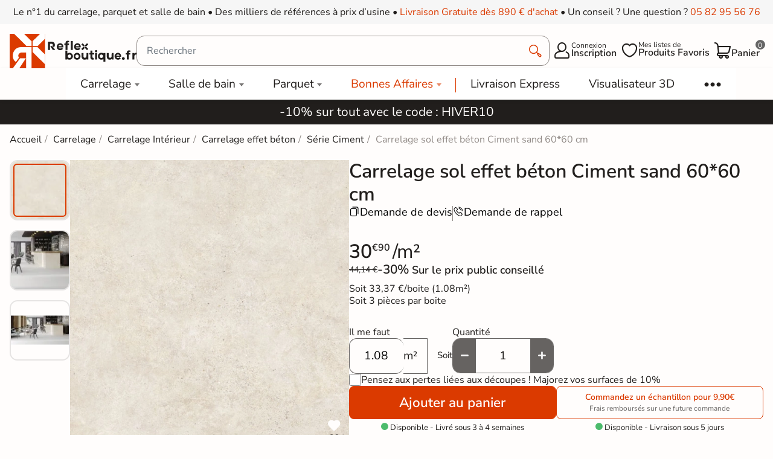

--- FILE ---
content_type: text/html; charset=utf-8
request_url: https://reflex-boutique.fr/carrelage/14875-carrelage-sol-effet-beton-ciment-sand-6060-cm.html
body_size: 38135
content:
<!doctype html><html lang="fr-FR"><head><meta charset="utf-8"><meta http-equiv="x-ua-compatible" content="ie=edge"><meta name="viewport" content="width=device-width, initial-scale=1"><link rel="icon" type="image/vnd.microsoft.icon" href="https://reflex-boutique.fr/img/favicon.ico?1733240941"><link rel="shortcut icon" type="image/x-icon" href="https://reflex-boutique.fr/img/favicon.ico?1733240941"><title> Carrelage sol effet béton Ciment sand 60x60 cm - Réflex Boutique</title><meta name="description" content="Réflex Boutique propose à la vente en ligne le Carrelage sol effet béton Ciment sand 60*60 cm à prix d&#039;usine ✓ Échantillons Gratuits ✓ Livraison rapide"><meta name="robots" content="index, follow"><link rel="canonical" href="https://reflex-boutique.fr/carrelage/14875-carrelage-sol-effet-beton-ciment-sand-6060-cm.html"> <script type="application/ld+json">{
    "@context": "https://schema.org",
    "@type": "Organization",
    "name": "Reflex Boutique",
    "url": "https://reflex-boutique.fr/",
          "logo": {
        "@type": "ImageObject",
        "url":"https://reflex-boutique.fr/img/logo-1733240941.jpg"
      },
        "sameAs": [
      "https://www.pinterest.fr/Reflexpourtous/",
      "https://www.facebook.com/reflex.boutique.fr/",
      "https://www.instagram.com/reflex_boutique/"
    ],
    "description": "Magasin spécialisé dans la vente de carrelage",
    "address": {
      "@type": "PostalAddress",
      "streetAddress": "20 bd de l&#039;Europe",
      "addressLocality": "Portet sur garonne",
      "postalCode": "31120",
      "addressCountry": "FR"
    },
    "founder": {
    "@type": "Person",
    "name": "Clément Castelli",
    "url": "https://reflex-boutique.fr/content/241-#about",
    "jobTitle": "Fondateur et Expert Carrelage"
  },
    "contactPoint": {
      "@type": "ContactPoint",
      "telephone": "+33 5 82 95 56 76",
      "email": "contact@reflex-groupe.fr",
      "contactType": "customer service"
    }
  }</script> <script type="application/ld+json">{
    "@context": "https://schema.org",
    "@type": "WebPage",
    "isPartOf": {
      "@type": "WebSite",
      "url":  "https://reflex-boutique.fr/",
      "name": "Reflex Boutique"
    },
    "name": " Carrelage sol effet béton Ciment sand 60x60 cm - Réflex Boutique",
    "url":  "https://reflex-boutique.fr/carrelage/14875-carrelage-sol-effet-beton-ciment-sand-6060-cm.html",
    "reviewedBy": {
      "@type": "Person",
      "@id": "https://reflex-boutique.fr/content/241-#about",
      "name": "Clément Castelli"
    }  }</script> <script type="application/ld+json">{
      "@context": "https://schema.org",
      "@type": "BreadcrumbList",
      "itemListElement": [
                  {
            "@type": "ListItem",
            "position": 1,
            "name": "Accueil",
            "item": "https://reflex-boutique.fr/"
          },                  {
            "@type": "ListItem",
            "position": 2,
            "name": "Carrelage",
            "item": "https://reflex-boutique.fr/94-carrelage"
          },                  {
            "@type": "ListItem",
            "position": 3,
            "name": "Carrelage Intérieur",
            "item": "https://reflex-boutique.fr/carrelage/61-carrelage-interieur"
          },                  {
            "@type": "ListItem",
            "position": 4,
            "name": "Carrelage effet béton",
            "item": "https://reflex-boutique.fr/carrelage/99-effet-beton"
          },                  {
            "@type": "ListItem",
            "position": 5,
            "name": "Série Ciment",
            "item": "https://reflex-boutique.fr/carrelage/165-serie-ciment"
          },                  {
            "@type": "ListItem",
            "position": 6,
            "name": "Carrelage sol effet béton Ciment sand 60*60 cm",
            "item": "https://reflex-boutique.fr/carrelage/14875-carrelage-sol-effet-beton-ciment-sand-6060-cm.html"
          }              ]
    }</script> <script type="application/ld+json">{
    "@context": "https://schema.org/",
    "@type": "Product",
    "name": "Carrelage sol effet béton Ciment sand 60*60 cm",
    "description": "Réflex Boutique propose à la vente en ligne le Carrelage sol effet béton Ciment sand 60*60 cm à prix d&#039;usine ✓ Échantillons Gratuits ✓ Livraison rapide",
    "category": "Carrelage",
    "image" :"https://reflex-boutique.fr/41150-home_default/carrelage-sol-effet-beton-ciment-sand-6060-cm.jpg",    "sku": "Pulsar sand 60x60",
    "mpn": "Pulsar sand 60x60"
        ,
      "brand": {
        "@type": "Brand",
        "name": "Réflex boutique"
      }
                ,
      "offers": {
        "@type": "Offer",
        "priceCurrency": "EUR",
        "name": "Carrelage sol effet béton Ciment sand 60*60 cm",
        "price": "33.37",
        "url": "https://reflex-boutique.fr/carrelage/14875-434053-carrelage-sol-effet-beton-ciment-sand-6060-cm.html#/2423-echantillons-non",
        "priceValidUntil": "2026-02-03",
                  "image": ["https://reflex-boutique.fr/41150-large_default/carrelage-sol-effet-beton-ciment-sand-6060-cm.jpg","https://reflex-boutique.fr/41164-large_default/carrelage-sol-effet-beton-ciment-sand-6060-cm.jpg","https://reflex-boutique.fr/41165-large_default/carrelage-sol-effet-beton-ciment-sand-6060-cm.jpg"],
                "sku": "Pulsar sand 60x60",
        "mpn": "Pulsar sand 60x60",
                                "availability": "https://schema.org/BackOrder",
        "seller":
          {
            "@context": "https://schema.org",
            "@type": "Organization",
            "name": "Reflex Boutique",
            "url": "https://reflex-boutique.fr/",
                          "logo": {
                "@type": "ImageObject",
                "url":"https://reflex-boutique.fr/img/logo-1733240941.jpg"
              },
                        "sameAs": [
              "https://www.pinterest.fr/Reflexpourtous/",
              "https://www.facebook.com/reflex.boutique.fr/",
              "https://www.instagram.com/reflex_boutique/"
            ],
            "description": "Magasin spécialisé dans la vente de carrelage",
            "address": {
              "@type": "PostalAddress",
              "streetAddress": "20 bd de l&#039;Europe",
              "addressLocality": "Portet sur garonne",
              "postalCode": "31120",
              "addressCountry": "FR"
            },
            "contactPoint": {
              "@type": "ContactPoint",
              "telephone": "+33 5 82 95 56 76",
              "email": "contact@reflex-groupe.fr",
              "contactType": "customer service"
            }
          }
      }
      }</script> <meta property="og:title" content=" Carrelage sol effet béton Ciment sand 60x60 cm - Réflex Boutique" /><meta property="og:description" content="Réflex Boutique propose à la vente en ligne le Carrelage sol effet béton Ciment sand 60*60 cm à prix d&#039;usine ✓ Échantillons Gratuits ✓ Livraison rapide" /><meta property="og:url" content="https://reflex-boutique.fr/carrelage/14875-carrelage-sol-effet-beton-ciment-sand-6060-cm.html" /><meta property="og:site_name" content="Reflex Boutique" /><link rel="preload" href="https://reflex-boutique.fr/themes/reflex/assets/css/fonts.css" as="style" onload="this.rel='stylesheet'"><link rel="stylesheet" href="https://reflex-boutique.fr/themes/reflex/assets/cache/theme-08fc113583.css" type="text/css" media="all"> <script type="text/javascript">var ASSearchUrl = "https:\/\/reflex-boutique.fr\/module\/pm_advancedsearch4\/advancedsearch4";
        var TNTOfficiel = {"timestamp":1768857547695.96,"module":{"name":"tntofficiel","version":"1.0.15","title":"TNT","context":true,"ready":true},"config":{"google":{"map":{"url":"https:\/\/maps.googleapis.com\/maps\/api\/js","data":{"v":"3.exp","key":""},"default":{"lat":46.827742,"lng":2.835644,"zoom":6}}}},"translate":{"errorUnableLoadNotFoundStr":"Impossible de charger %s, non trouv&eacute; pour %s #%s","errorInvalidCredentialForAccountID":"Informations d&#039;identification invalides pour TNTOfficielAccount #%s","errorInvalidPaybackAmountStr":"Le contre-remboursement par ch&egrave;que est de 10 000 Euros maximum.","errorInvalidTTLNoStore":"Impossible de stocker le cache. Le TTL n&#039;est pas un nombre entier positif.","errorUnableLoadCreateCacheEntryKey":"Impossible de charger ou de cr&eacute;er une entr&eacute;e de cache pour la cl&eacute; %s.","errorUnableStoreValueType":"Impossible de stocker le cache. Le type est %s.","errorUnableStoreSize":"Impossible de stocker le cache. La taille d&eacute;passe 65535 octets.","errorUnableStoreSave":"Impossible de stocker le cache. Erreur lors de la sauvegarde.","errorDeleteIDCauseNotFoundStr":"Suppression de %s #%s car %s non trouv&eacute;.","errorDeleteIDCauseNotFoundOrDeleteStr":"Suppression de %s #%s car %s non trouv&eacute; ou supprim&eacute;.","errorNoDeliveryCarrierSelected":"Aucun transporteur s&eacute;lectionn&eacute;.","errorNoDeliveryOptionSelected":"Aucune option de livraison n&#039;est s&eacute;lectionn&eacute;e.","errorWrongDeliveryCarrierSelected":"Mauvais transporteur s&eacute;lectionn&eacute;.","errorNoDeliveryAddressSelected":"Aucune adresse de livraison n&#039;est s&eacute;lectionn&eacute;e.","errorDeliveryAddressDeleted":"Adresse de livraison supprim&eacute;e.","errorDeliveryOptionInconsistency":"Incoh&eacute;rence des options de livraison.","validateAdditionalCarrierInfo":"Veuillez renseigner les informations compl&eacute;mentaires de livraison en cliquant sur &laquo; valider &raquo;.","errorNoDeliveryPointSelected":"Veuillez s&eacute;lectionner un lieu de livraison.","errorFieldMandatory":"Le champ &amp;quot;%s&amp;quot; est obligatoire.","errorFieldInvalid":"Le champ &amp;quot;%s&amp;quot; est invalide.","fieldEmail":"E-mail","fieldMobile":"T&eacute;l&eacute;phone portable","errorFieldInvalidPhone":"Le num&eacute;ro de t&eacute;l&eacute;phone doit &ecirc;tre de 10 chiffres.","errorFieldMaxChar":"Le champ doit &ecirc;tre de %s caract&egrave;res maximum.","titleValidateDeliveryAddress":"Valider votre adresse de livraison","errorUnknownPostalCode":"Code postal inconnu.","validatePostalCodeDeliveryAddress":"Veuillez &eacute;diter et valider le code postal de votre adresse de livraison.","errorUnrecognizedCity":"Ville non reconnue.","selectCityDeliveryAddress":"Veuillez s&eacute;lectionner la ville de votre adresse de livraison.","labelPostalCode":"Code postal","labelCity":"Ville","buttonValidate":"Valider","errorUnableSetDeliveryPointStr":"Impossible de d&eacute;finir le point de livraison","errorUnknow":"Une erreur est survenue.","errorTechnical":"Une erreur technique est survenue.","errorConnection":"Une erreur de communication est survenue.","errorNetwork":"Une erreur r&eacute;seau est survenue.","errorFancybox":"Fancybox n&#039;est pas disponible."},"link":{"controller":"productcontroller","front":{"shop":"https:\/\/reflex-boutique.fr\/","module":{"boxDeliveryPoints":"https:\/\/reflex-boutique.fr\/module\/tntofficiel\/carrier?action=boxDeliveryPoints","saveProductInfo":"https:\/\/reflex-boutique.fr\/module\/tntofficiel\/carrier?action=saveProductInfo","checkPaymentReady":"https:\/\/reflex-boutique.fr\/module\/tntofficiel\/carrier?action=checkPaymentReady","storeReceiverInfo":"https:\/\/reflex-boutique.fr\/module\/tntofficiel\/address?action=storeReceiverInfo","getAddressCities":"https:\/\/reflex-boutique.fr\/module\/tntofficiel\/address?action=getCities","updateAddressDelivery":"https:\/\/reflex-boutique.fr\/module\/tntofficiel\/address?action=updateDeliveryAddress","checkAddressPostcodeCity":"https:\/\/reflex-boutique.fr\/module\/tntofficiel\/address?action=checkPostcodeCity"},"page":{"order":"https:\/\/reflex-boutique.fr\/commande"}},"back":null,"image":"\/modules\/tntofficiel\/views\/img\/"},"country":{"8":"FR"},"carrier":{"list":{"442":{"account_type":"*","carrier_type":"DROPOFFPOINT"},"445":{"account_type":"*","carrier_type":"INDIVIDUAL"}}},"order":{"isTNT":false}};
        var as4_orderBySalesAsc = "Meilleures ventes en dernier";
        var as4_orderBySalesDesc = "Meilleures ventes en premier";
        var cartId = -1;
        var checkoutPaymentStepUrl = "https:\/\/reflex-boutique.fr\/commande?step=3";
        var comment_tab = "3";
        var inlineDefered = ["https:\/\/assets.motive.co\/front-loader\/prestashop\/v1.js","https:\/\/cdn.roomvo.com\/static\/scripts\/b2b\/reflexboutiquefr.js","https:\/\/reflex-boutique.fr\/modules\/trustpilot\/views\/js\/tp_register.min.js","https:\/\/reflex-boutique.fr\/modules\/trustpilot\/views\/js\/tp_trustbox.min.js","https:\/\/reflex-boutique.fr\/modules\/trustpilot\/views\/js\/tp_preview.min.js"];
        var lgcomments_products_default_display = "3";
        var lgcomments_products_extra_display = "10";
        var mdgConditioningProduct = {"conditioning":{"value":1.08},"increase":{"value":10}};
        var mdgMenuStaticVar = {"urlAjaxController":"https:\/\/reflex-boutique.fr\/module\/mdgmenustatic\/ajax"};
        var mdgModalCustomer = {"url":{"ajaxController":"https:\/\/reflex-boutique.fr\/module\/mdgmodalcustomer\/ajax?ajax=1"}};
        var mdgProductList = {"ajaxController":"https:\/\/reflex-boutique.fr\/module\/mdgproductlist\/ajax","productsContainer":"#js-product-list","productContainer":".js-product-miniature","productSlideShowDelay":1200,"infiniteScroll":false,"infiniteScrollRepeat":0};
        var mdgUntillFreeDelivery = {"url_ajax":"https:\/\/reflex-boutique.fr\/module\/mdguntilfreedelivery\/ajax","ps_version":"v8"};
        var mdgWishList = {"url":{"ajax":"https:\/\/reflex-boutique.fr\/module\/mdgwishlist\/ajax"},"message":{"confirmRemoveProduct":"Are you sure you want to remove this product from your list?","confirmDeleteList":"Are you sure you want to delete definitly this list?"}};
        var module_dir = "\/modules\/lgcomments\/";
        var motive = {"initParams":{"xEngineId":"7e8a3515-4e1d-49eb-8cfe-4d3dfc8884a9","lang":"fr-FR","currency":"EUR","triggerSelector":"#search_query_top","isolated":true,"cartUrl":"https:\/\/reflex-boutique.fr\/panier?action=show"},"options":{"showPrices":true,"shopperPrices":true,"priceRates":{"min":1,"max":1,"static":1}},"endpoint":"https:\/\/reflex-boutique.fr\/module\/motive\/front","motive_x_url":"https:\/\/assets.motive.co\/motive-x\/v2\/app.js"};
        var prestashop = {"cart":{"products":[],"totals":{"total":{"type":"total","label":"Total","amount":0,"value":"0,00\u00a0\u20ac"},"total_including_tax":{"type":"total","label":"Total TTC","amount":0,"value":"0,00\u00a0\u20ac"},"total_excluding_tax":{"type":"total","label":"Total HT :","amount":0,"value":"0,00\u00a0\u20ac"}},"subtotals":{"products":{"type":"products","label":"Sous-total","amount":0,"value":"0,00\u00a0\u20ac"},"discounts":null,"shipping":{"type":"shipping","label":"Livraison","amount":0,"value":""},"tax":null},"products_count":0,"summary_string":"0 articles","vouchers":{"allowed":1,"added":[]},"discounts":[{"id_cart_rule":null,"id_customer":0,"date_from":"2026-01-07 20:00:00","date_to":"2026-03-10 20:00:00","description":"","quantity":999751,"quantity_per_user":1000000,"priority":1,"partial_use":1,"code":"HIVER10","minimum_amount":"0.000000","minimum_amount_tax":1,"minimum_amount_currency":1,"minimum_amount_shipping":0,"country_restriction":0,"carrier_restriction":0,"group_restriction":0,"cart_rule_restriction":1,"product_restriction":0,"shop_restriction":0,"free_shipping":0,"reduction_percent":"10.00","reduction_amount":"0.000000","reduction_tax":1,"reduction_currency":1,"reduction_product":0,"reduction_exclude_special":0,"gift_product":0,"gift_product_attribute":0,"highlight":1,"active":1,"date_add":"2026-01-07 20:51:17","date_upd":"2026-01-19 22:10:19","id_lang":null,"name":null,"quantity_for_user":1000000}],"minimalPurchase":0,"minimalPurchaseRequired":""},"currency":{"id":1,"name":"Euro","iso_code":"EUR","iso_code_num":"978","sign":"\u20ac"},"customer":{"lastname":"","firstname":"","email":null,"birthday":"0000-00-00","newsletter":0,"newsletter_date_add":"0000-00-00 00:00:00","optin":0,"website":null,"company":null,"siret":null,"ape":null,"is_logged":false,"gender":{"type":null,"name":null},"addresses":[]},"country":{"id_zone":9,"id_currency":0,"call_prefix":33,"iso_code":"FR","active":1,"contains_states":1,"need_identification_number":0,"need_zip_code":1,"zip_code_format":"NNNNN","display_tax_label":1,"name":"France","id":8},"language":{"name":"Fran\u00e7ais (French)","iso_code":"fr","locale":"fr-FR","language_code":"fr","active":"1","is_rtl":"0","date_format_lite":"d\/m\/Y","date_format_full":"d\/m\/Y H:i:s","id":1},"page":{"title":"","canonical":"https:\/\/reflex-boutique.fr\/carrelage\/14875-carrelage-sol-effet-beton-ciment-sand-6060-cm.html","meta":{"title":" Carrelage sol effet b\u00e9ton Ciment sand 60x60 cm - R\u00e9flex Boutique","description":"R\u00e9flex Boutique propose \u00e0 la vente en ligne le Carrelage sol effet b\u00e9ton Ciment sand 60*60 cm \u00e0 prix d'usine \u2713 \u00c9chantillons Gratuits \u2713 Livraison rapide","keywords":"","robots":"index, follow"},"page_name":"product","body_classes":{"lang-fr":true,"lang-rtl":false,"country-FR":true,"currency-EUR":true,"layout-full-width":true,"page-product":true,"tax-display-enabled":true,"page-customer-account":false,"product-id-14875":true,"product-Carrelage sol effet b\u00e9ton Ciment sand 60*60 cm":true,"product-id-category-94":true,"product-id-manufacturer-30":true,"product-id-supplier-97":true,"product-available-for-order":true,"reverse-product-miniature-image":false},"admin_notifications":[],"password-policy":{"feedbacks":{"0":"Tr\u00e8s faible","1":"Faible","2":"Moyenne","3":"Fort","4":"Tr\u00e8s fort","Straight rows of keys are easy to guess":"Les suites de touches sur le clavier sont faciles \u00e0 deviner","Short keyboard patterns are easy to guess":"Les mod\u00e8les courts sur le clavier sont faciles \u00e0 deviner.","Use a longer keyboard pattern with more turns":"Utilisez une combinaison de touches plus longue et plus complexe.","Repeats like \"aaa\" are easy to guess":"Les r\u00e9p\u00e9titions (ex. : \"aaa\") sont faciles \u00e0 deviner.","Repeats like \"abcabcabc\" are only slightly harder to guess than \"abc\"":"Les r\u00e9p\u00e9titions (ex. : \"abcabcabc\") sont seulement un peu plus difficiles \u00e0 deviner que \"abc\".","Sequences like abc or 6543 are easy to guess":"Les s\u00e9quences (ex. : abc ou 6543) sont faciles \u00e0 deviner.","Recent years are easy to guess":"Les ann\u00e9es r\u00e9centes sont faciles \u00e0 deviner.","Dates are often easy to guess":"Les dates sont souvent faciles \u00e0 deviner.","This is a top-10 common password":"Ce mot de passe figure parmi les 10 mots de passe les plus courants.","This is a top-100 common password":"Ce mot de passe figure parmi les 100 mots de passe les plus courants.","This is a very common password":"Ceci est un mot de passe tr\u00e8s courant.","This is similar to a commonly used password":"Ce mot de passe est similaire \u00e0 un mot de passe couramment utilis\u00e9.","A word by itself is easy to guess":"Un mot seul est facile \u00e0 deviner.","Names and surnames by themselves are easy to guess":"Les noms et les surnoms seuls sont faciles \u00e0 deviner.","Common names and surnames are easy to guess":"Les noms et les pr\u00e9noms courants sont faciles \u00e0 deviner.","Use a few words, avoid common phrases":"Utilisez quelques mots, \u00e9vitez les phrases courantes.","No need for symbols, digits, or uppercase letters":"Pas besoin de symboles, de chiffres ou de majuscules.","Avoid repeated words and characters":"\u00c9viter de r\u00e9p\u00e9ter les mots et les caract\u00e8res.","Avoid sequences":"\u00c9viter les s\u00e9quences.","Avoid recent years":"\u00c9vitez les ann\u00e9es r\u00e9centes.","Avoid years that are associated with you":"\u00c9vitez les ann\u00e9es qui vous sont associ\u00e9es.","Avoid dates and years that are associated with you":"\u00c9vitez les dates et les ann\u00e9es qui vous sont associ\u00e9es.","Capitalization doesn't help very much":"Les majuscules ne sont pas tr\u00e8s utiles.","All-uppercase is almost as easy to guess as all-lowercase":"Un mot de passe tout en majuscules est presque aussi facile \u00e0 deviner qu'un mot de passe tout en minuscules.","Reversed words aren't much harder to guess":"Les mots invers\u00e9s ne sont pas beaucoup plus difficiles \u00e0 deviner.","Predictable substitutions like '@' instead of 'a' don't help very much":"Les substitutions pr\u00e9visibles comme '\"@\" au lieu de \"a\" n'aident pas beaucoup.","Add another word or two. Uncommon words are better.":"Ajoutez un autre mot ou deux. Pr\u00e9f\u00e9rez les mots peu courants."}}},"shop":{"name":"Reflex Boutique","logo":"https:\/\/reflex-boutique.fr\/img\/logo-1733240941.jpg","stores_icon":"https:\/\/reflex-boutique.fr\/img\/logo_stores.png","favicon":"https:\/\/reflex-boutique.fr\/img\/favicon.ico"},"core_js_public_path":"\/themes\/","urls":{"base_url":"https:\/\/reflex-boutique.fr\/","current_url":"https:\/\/reflex-boutique.fr\/carrelage\/14875-carrelage-sol-effet-beton-ciment-sand-6060-cm.html","shop_domain_url":"https:\/\/reflex-boutique.fr","img_ps_url":"https:\/\/reflex-boutique.fr\/img\/","img_cat_url":"https:\/\/reflex-boutique.fr\/img\/c\/","img_lang_url":"https:\/\/reflex-boutique.fr\/img\/l\/","img_prod_url":"https:\/\/reflex-boutique.fr\/img\/p\/","img_manu_url":"https:\/\/reflex-boutique.fr\/img\/m\/","img_sup_url":"https:\/\/reflex-boutique.fr\/img\/su\/","img_ship_url":"https:\/\/reflex-boutique.fr\/img\/s\/","img_store_url":"https:\/\/reflex-boutique.fr\/img\/st\/","img_col_url":"https:\/\/reflex-boutique.fr\/img\/co\/","img_url":"https:\/\/reflex-boutique.fr\/themes\/reflex\/assets\/img\/","css_url":"https:\/\/reflex-boutique.fr\/themes\/reflex\/assets\/css\/","js_url":"https:\/\/reflex-boutique.fr\/themes\/reflex\/assets\/js\/","pic_url":"https:\/\/reflex-boutique.fr\/upload\/","theme_assets":"https:\/\/reflex-boutique.fr\/themes\/reflex\/assets\/","theme_dir":"https:\/\/reflex-boutique.fr\/var\/www\/reflex\/root\/web\/themes\/reflex\/","pages":{"address":"https:\/\/reflex-boutique.fr\/adresse","addresses":"https:\/\/reflex-boutique.fr\/adresses","authentication":"https:\/\/reflex-boutique.fr\/connexion","manufacturer":"https:\/\/reflex-boutique.fr\/marques","cart":"https:\/\/reflex-boutique.fr\/panier","category":"https:\/\/reflex-boutique.fr\/index.php?controller=category","cms":"https:\/\/reflex-boutique.fr\/index.php?controller=cms","contact":"https:\/\/reflex-boutique.fr\/contactez-nous","discount":"https:\/\/reflex-boutique.fr\/reduction","guest_tracking":"https:\/\/reflex-boutique.fr\/suivi-commande-invite","history":"https:\/\/reflex-boutique.fr\/historique-commandes","identity":"https:\/\/reflex-boutique.fr\/identite","index":"https:\/\/reflex-boutique.fr\/","my_account":"https:\/\/reflex-boutique.fr\/mon-compte","order_confirmation":"https:\/\/reflex-boutique.fr\/confirmation-commande","order_detail":"https:\/\/reflex-boutique.fr\/index.php?controller=order-detail","order_follow":"https:\/\/reflex-boutique.fr\/suivi-commande","order":"https:\/\/reflex-boutique.fr\/commande","order_return":"https:\/\/reflex-boutique.fr\/index.php?controller=order-return","order_slip":"https:\/\/reflex-boutique.fr\/avoirs","pagenotfound":"https:\/\/reflex-boutique.fr\/page-non-trouvee","password":"https:\/\/reflex-boutique.fr\/mot-de-passe-oublie","pdf_invoice":"https:\/\/reflex-boutique.fr\/index.php?controller=pdf-invoice","pdf_order_return":"https:\/\/reflex-boutique.fr\/index.php?controller=pdf-order-return","pdf_order_slip":"https:\/\/reflex-boutique.fr\/index.php?controller=pdf-order-slip","prices_drop":"https:\/\/reflex-boutique.fr\/promotions","product":"https:\/\/reflex-boutique.fr\/index.php?controller=product","registration":"https:\/\/reflex-boutique.fr\/inscription","search":"https:\/\/reflex-boutique.fr\/recherche","sitemap":"https:\/\/reflex-boutique.fr\/plan-site","stores":"https:\/\/reflex-boutique.fr\/magasins","supplier":"https:\/\/reflex-boutique.fr\/fournisseurs","new_products":"https:\/\/reflex-boutique.fr\/nouveaux-produits","brands":"https:\/\/reflex-boutique.fr\/marques","register":"https:\/\/reflex-boutique.fr\/inscription","order_login":"https:\/\/reflex-boutique.fr\/commande?login=1"},"alternative_langs":[],"actions":{"logout":"https:\/\/reflex-boutique.fr\/?mylogout="},"no_picture_image":{"bySize":{"small_default":{"url":"https:\/\/reflex-boutique.fr\/img\/p\/fr-default-small_default.jpg","width":98,"height":98},"cart_default":{"url":"https:\/\/reflex-boutique.fr\/img\/p\/fr-default-cart_default.jpg","width":125,"height":125},"home_default":{"url":"https:\/\/reflex-boutique.fr\/img\/p\/fr-default-home_default.jpg","width":500,"height":500},"medium_default":{"url":"https:\/\/reflex-boutique.fr\/img\/p\/fr-default-medium_default.jpg","width":565,"height":565},"large_default":{"url":"https:\/\/reflex-boutique.fr\/img\/p\/fr-default-large_default.jpg","width":1200,"height":600}},"small":{"url":"https:\/\/reflex-boutique.fr\/img\/p\/fr-default-small_default.jpg","width":98,"height":98},"medium":{"url":"https:\/\/reflex-boutique.fr\/img\/p\/fr-default-home_default.jpg","width":500,"height":500},"large":{"url":"https:\/\/reflex-boutique.fr\/img\/p\/fr-default-large_default.jpg","width":1200,"height":600},"legend":""}},"configuration":{"display_taxes_label":true,"display_prices_tax_incl":true,"is_catalog":false,"show_prices":true,"opt_in":{"partner":false},"quantity_discount":{"type":"discount","label":"Remise sur prix unitaire"},"voucher_enabled":1,"return_enabled":0},"field_required":[],"breadcrumb":{"links":[{"title":"Accueil","url":"https:\/\/reflex-boutique.fr\/"},{"title":"Carrelage","url":"https:\/\/reflex-boutique.fr\/94-carrelage"},{"title":"Carrelage Int\u00e9rieur","url":"https:\/\/reflex-boutique.fr\/carrelage\/61-carrelage-interieur"},{"title":"Carrelage effet b\u00e9ton","url":"https:\/\/reflex-boutique.fr\/carrelage\/99-effet-beton"},{"title":"S\u00e9rie Ciment","url":"https:\/\/reflex-boutique.fr\/carrelage\/165-serie-ciment"},{"title":"Carrelage sol effet b\u00e9ton Ciment sand 60*60 cm","url":"https:\/\/reflex-boutique.fr\/carrelage\/14875-carrelage-sol-effet-beton-ciment-sand-6060-cm.html"}],"count":6},"link":{"protocol_link":"https:\/\/","protocol_content":"https:\/\/"},"time":1768857547,"static_token":"80bfca65e4a1faf12a90241499199e4b","token":"dd8a627261d58b808cc2dd95623f5759","debug":false,"modules":{"mdgproductaccessoryfirst":null,"mdgfeature":null,"mdgproductsamecollection":null,"mdgproductcategories":null,"rfxdualcart":null,"rfxtoolscustom":null,"pm_advancedsearch4":null,"rfxproductlocation":null,"rfxproductcustom":null,"rfxcategorycustom":null,"opartnoindex":null,"rfxcmscustom":null,"mdgseo":null,"lgcomments":null,"mdgproductvariant":null,"mdgproductlist":null}};
        var productName = "Carrelage sol effet b\u00e9ton Ciment sand 60*60 cm";
        var psemailsubscription_subscription = "https:\/\/reflex-boutique.fr\/module\/ps_emailsubscription\/subscription";
        var review_controller_link = "https:\/\/reflex-boutique.fr\/avis-boutique";
        var review_controller_name = "avis-boutique";
        var rfxDualCart = {"url":"https:\/\/reflex-boutique.fr\/module\/rfxdualcart\/ajax","messages":{"limit_sample":"Vous ne pouvez pas avoir plus de 2 \u00e9chantillons pour la m\u00eame r\u00e9f\u00e9rence.\nMerci pour votre compr\u00e9hention"}};
        var rfxProductCustom = {"url":{"ajaxController":"https:\/\/reflex-boutique.fr\/module\/rfxproductcustom\/ajax?ajax=1&id_product=14875"}};
        var rtxTagmanager = {"url":{"ajax":"https:\/\/reflex-boutique.fr\/module\/rfxtagmanager\/ajax"}};
        var send_successfull_msg = "La critique a \u00e9t\u00e9 correctement envoy\u00e9e.";
        var sliderblocks = 4;
        var star_color = "yellow";
        var star_style = "plain";</script> <style></style><script>var jprestaUpdateCartDirectly = 0;
                var jprestaUseCreativeElements = 0;</script><script>pcRunDynamicModulesJs = function() {
// SEO Tag Manager cookie trigger
new RfxTagManagerCookie();
};</script><?php /** * NOTICE OF LICENSE * * Smartsupp live chat - official plugin. Smartsupp is free live chat with visitor recording. * The plugin enables you to create a free account or sign in with existing one. Pre-integrated * customer info with WooCommerce (you will see names and emails of signed in webshop visitors). * Optional API for advanced chat box modifications. * * You must not modify, adapt or create derivative works of this source code * * @author Smartsupp * @copyright 2021 Smartsupp.com * @license GPL-2.0+ **/ ?> <script type="text/javascript">var smartSuppDefered = function() {
                window._smartsupp = window._smartsupp || {}; var _smartsupp = window._smartsupp;
                _smartsupp.key = '4093f5feaac7aae3db330a43e2255dd25eb31998';
_smartsupp.cookieDomain = '.reflex-boutique.fr';
_smartsupp.sitePlatform = 'Prestashop 8.1.3';
window.smartsupp||(function(d) {
        var s,c,o=smartsupp=function(){ o._.push(arguments)};o._=[];
                s=d.getElementsByTagName('script')[0];c=d.createElement('script');
                c.type='text/javascript';c.charset='utf-8';c.async=true;
                c.src='//www.smartsuppchat.com/loader.js';s.parentNode.insertBefore(c,s);
            })(document);
                };</script> <script type="text/javascript">if (document.readyState === 'loading') {
                    document.addEventListener('DOMContentLoaded', () => {
                        document.body.addEventListener('touchmove', () => { smartSuppDefered() }, { once: true });
                        document.body.addEventListener('mousemove', () => { smartSuppDefered() }, { once: true });
                        document.addEventListener('scroll', () => { smartSuppDefered() }, { once: true });
                    });
                }</script><script type="text/javascript" data-keepinline="true">var trustpilot_script_url = 'https://invitejs.trustpilot.com/tp.min.js';
    var trustpilot_key = 'AZbI2o9zO5vMEMv6';
    var trustpilot_widget_script_url = '//widget.trustpilot.com/bootstrap/v5/tp.widget.bootstrap.min.js';
    var trustpilot_integration_app_url = 'https://ecommscript-integrationapp.trustpilot.com';
    var trustpilot_preview_css_url = '//ecommplugins-scripts.trustpilot.com/v2.1/css/preview.min.css';
    var trustpilot_preview_script_url = '//ecommplugins-scripts.trustpilot.com/v2.1/js/preview.min.js';
    var trustpilot_ajax_url = 'https://reflex-boutique.fr/module/trustpilot/trustpilotajax';
    var user_id = '0';
    var trustpilot_trustbox_settings = {"trustboxes":[],"activeTrustbox":0,"pageUrls":{"landing":"https:\/\/reflex-boutique.fr\/","category":"https:\/\/reflex-boutique.fr\/94-carrelage","product":"https:\/\/reflex-boutique.fr\/salle-de-bain\/102-vidage-baignoire-quick-clac-avec-siphon-orientable.html"}};</script> <meta property="og:type" content="product"><meta property="og:image" content="https://reflex-boutique.fr/41150-large_default/carrelage-sol-effet-beton-ciment-sand-6060-cm.jpg"><link rel="preload" as="image" href="https://reflex-boutique.fr/41150-medium_default/carrelage-sol-effet-beton-ciment-sand-6060-cm.jpg" /><meta property="product:pretax_price:amount" content="27.811"><meta property="product:pretax_price:currency" content="EUR"><meta property="product:price:amount" content="33.37"><meta property="product:price:currency" content="EUR"></head><body id="product" class="lang-fr country-fr currency-eur layout-full-width page-product tax-display-enabled product-id-14875 product-carrelage-sol-effet-beton-ciment-sand-60-60-cm product-id-category-94 product-id-manufacturer-30 product-id-supplier-97 product-available-for-order js-scroll-detect"><div id="dyn696e9fcbaad51" class="dynhook pc_hookDisplayAfterBodyOpeningTag_204" data-module="204" data-hook="DisplayAfterBodyOpeningTag" data-hooktype="m" data-hookargs="altern=1^"><div class="loadingempty"></div></div><main><header id="header"><div id="header-banner" class="text-center"> <span class="d-none d-md-inline">Le n°1 du carrelage, parquet et salle de bain • Des milliers de références à prix d’usine •</span> <span class="d-none d-xl-inline"> <span class="color-orange-1">Livraison Gratuite dès 890 € d'achat</span> •</span> <span> Un conseil ? Une question ? <a href="tel:+33582955676" class="text-primary text-nowrap">05 82 95 56 76</a></span></div><div id="header-top"> <button id="mobile-menu-toggle" class="d-lg-none reflex-icon-material reflex-icon-menu" aria-label="menu"></button><div class="header-left"> <a href="https://reflex-boutique.fr/"> <img src="https://reflex-boutique.fr/themes/reflex/assets/img/logo.svg" width="185" height="50" alt=""/> </a></div><div id="_desktop_search_wrap" class="d-none d-sm-block header-top-center"><div id="search_widget" data-search-controller-url="//reflex-boutique.fr/recherche"><form method="get" class="position-relative" action="//reflex-boutique.fr/recherche"> <input type="hidden" name="controller" value="search"> <i class="reflex-icon-material search" aria-hidden="true">&#xe924;</i> <input id="search_query_top" class="form-control" type="text" name="s" value="" placeholder="Rechercher" aria-label="Rechercher"></form></div></div><div class="header-top-right"> <button data-toggle="modal" data-target="#mainCustomerModal" class="js-mdgmodalcustomer-customer"> <i class="reflex-icon-material" alt="Mon compte">&#xe925;</i> <span class="d-none d-lg-block"> Connexion<br><strong>Inscription</strong> </span> </button><span data-hb64ref="aHR0cHM6Ly9yZWZsZXgtYm91dGlxdWUuZnIvbW9kdWxlL21kZ3dpc2hsaXN0L2xpc3Rz"> <i class="reflex-icon-material" alt="Mes listes">&#xe922;</i> <span class="d-none d-xl-block">Mes listes de<br><strong>Produits Favoris</strong></span> </span><div id="dyn696e9fcbab343" class="dynhook pc_hookDisplayNav2_141" data-module="141" data-hook="DisplayNav2" data-hooktype="m" data-hookargs="altern=2^"><div class="loadingempty"></div><button id="rfxDualCarts-top" type="button" data-url="https://reflex-boutique.fr/panier" data-toggle="modal" data-target="#rfxDualCarts-modal"> <i class="reflex-icon-material" alt="Mon panier">&#xe926;</i> <span class="d-none d-xl-block"><br><strong>Panier</strong></span> <small><span class="ajax-cart-quantity">0</span></small> </button></div></div></div> </header> <section id="mdgMenuStatic-wrap"> <nav id="mdgMenuStatic"> <button class="js-back btn-back">Retour</button> <button class="js-close btn-close">Fermer</button><div class="js-menu-level-1 p-4" id="_mobile_search_wrap"></div><div class="js-menu-level-1 js-has-children"> <a href="https://reflex-boutique.fr/94-carrelage">Carrelage</a><div><div class="js-menu-level-2"> <span class="d-block d-lg-none bg-orange text-center h3 m-0" data-hb64ref="aHR0cHM6Ly9yZWZsZXgtYm91dGlxdWUuZnIvOTQtY2FycmVsYWdl">Carrelage</span><div class="link-level-2" data-children="1.1"><img class="li-icon" loading="lazy" width="80" height="80" alt="" src="https://reflex-boutique.fr/modules/mdgmenustatic/views/img/1.1.png"/> <a href="https://reflex-boutique.fr/carrelage/61-carrelage-interieur" class="active">Carrelage Intérieur</a></div><div class="link-level-2" data-children="1.2"><img class="li-icon" loading="lazy" width="80" height="80" alt="" src="https://reflex-boutique.fr/modules/mdgmenustatic/views/img/1.2.png"/> <a href="https://reflex-boutique.fr/carrelage/62-carrelage-exterieur">Carrelage Extérieur</a></div><div class="link-level-2" data-children="1.3"><img class="li-icon" loading="lazy" width="80" height="80" alt="" src="https://reflex-boutique.fr/modules/mdgmenustatic/views/img/1.3.png"/> <a href="https://reflex-boutique.fr/carrelage/244-dalle-terrasse-exterieur-ceramique-2cm">Dalle Terrasse Sur Plot</a></div><div class="link-level-2" data-children="1.4"><img class="li-icon" loading="lazy" width="80" height="80" alt="" src="https://reflex-boutique.fr/modules/mdgmenustatic/views/img/1.4.png"/> <a href="https://reflex-boutique.fr/carrelage/64-carrelage-salle-de-bain">Carrelage Salle de Bain</a></div><div class="link-level-2" data-children="1.5"><img class="li-icon" loading="lazy" width="80" height="80" alt="" src="https://reflex-boutique.fr/modules/mdgmenustatic/views/img/1.5.png"/> <a href="https://reflex-boutique.fr/carrelage/354-accessoires-colles-et-finitions">Colle & Finition</a></div><div class="link-level-2" data-children="1.6"><img class="li-icon" loading="lazy" width="80" height="80" alt="" src="https://reflex-boutique.fr/modules/mdgmenustatic/views/img/1.6.png"/> <span>Par Pièces</span></div><div class="link-level-2" data-children="1.7"><img class="li-icon" loading="lazy" width="80" height="80" alt="" src="https://reflex-boutique.fr/modules/mdgmenustatic/views/img/1.7.png"/> <span>Par Format</span></div><div class="link-level-2" data-children="1.8"><img class="li-icon" loading="lazy" width="80" height="80" alt="" src="https://reflex-boutique.fr/modules/mdgmenustatic/views/img/1.8.png"/> <span>Par Coloris</span></div><div class="link-level-2"><img class="li-icon" loading="lazy" width="80" height="80" alt="" src="https://reflex-boutique.fr/modules/mdgmenustatic/views/img/1.9.jpg"/> <span data-hb64ref="aHR0cHM6Ly9yZWZsZXgtYm91dGlxdWUuZnIvY2FycmVsYWdlLzE1ODQtZGVzdG9ja2FnZQ==">Destockage</span></div> <button class="btn py-1 px-2 d-none d-md-block js-scroll-menu-level-2">Faire défiler <span class="reflex-icon-material reflex-icon-caret-down"></span></button></div><div id="subnav-1.1" class="last-nav-level pe-xl-0"><div> <span data-hb64ref="aHR0cHM6Ly9yZWZsZXgtYm91dGlxdWUuZnIvY2FycmVsYWdlLzYxLWNhcnJlbGFnZS1pbnRlcmlldXI=" class="d-block d-lg-none bg-orange text-center h3 m-0" role="link">Carrelage intérieur</span> <a href="https://reflex-boutique.fr/carrelage/561-carreaux-ciment">Carreaux de ciment</a> <a href="https://reflex-boutique.fr/carrelage/1058-carrelage-hexagonal">Hexagonal</a> <a href="https://reflex-boutique.fr/carrelage/1442-carrelage-terrazzo-granito-sol-et-mur">Terrazzo / Granito</a> <a href="https://reflex-boutique.fr/carrelage/101-imitation-parquet">Imitation parquet</a> <a href="https://reflex-boutique.fr/carrelage/1041-carrelage-marbre">Imitation marbre</a> <a href="https://reflex-boutique.fr/carrelage/1553-carrelage-travertin">Imitation travertin</a> <a href="https://reflex-boutique.fr/carrelage/99-effet-beton">Effet béton</a> <a href="https://reflex-boutique.fr/carrelage/102-poli-semi-poli">Poli, Semi-poli</a> <span data-hb64ref="aHR0cHM6Ly9yZWZsZXgtYm91dGlxdWUuZnIvY29udGVudC8yNi1lY2hhbnRpbGxvbi1ncmF0dWl0" class="d-none d-lg-block btn bg-orange-1 mt-2" style="width: min-content; white-space: nowrap" role="link">Echantillons gratuits</span></div><div> <a href="https://reflex-boutique.fr/carrelage/96-brillant">Brillant</a> <a href="https://reflex-boutique.fr/carrelage/97-moderne">Moderne</a> <a href="https://reflex-boutique.fr/carrelage/95-effet-pierre-naturelle">Imitation pierre naturelle</a> <span data-hb64ref="aHR0cHM6Ly9yZWZsZXgtYm91dGlxdWUuZnIvY2FycmVsYWdlLzk4LWVmZmV0LW1ldGFs">Effet métal</span> <a href="https://reflex-boutique.fr/carrelage/103-extra-fin">Extra fin</a> <a href="https://reflex-boutique.fr/carrelage/71-traditionnel-terre-cuite">Traditionnel / Terre cuite</a> <a href="https://reflex-boutique.fr/carrelage/104-tres-grands-formats">Très grands formats</a></div><div class="d-none d-xl-block w-fixed"><div data-hb64ref="L2NvbnRlbnQvMS1saXZyYWlzb24=" class="d-flex reassurance-miniature reassurance-miniature-freeshipping text-center border-2 border-black-1"> <span class="h2">Livraison OFFERTE</span> <span class="h4">En France métropolitaine à partir de 890€</span> <span class="reflex-icon-material reflex-icon-smiley-o"></span> <span class="btn bg-black-1 text-action" data-hb64ref="L2NvbnRlbnQvMS1saXZyYWlzb24=">Plus d'infos</span></div></div></div><div id="subnav-1.2" class="last-nav-level d-none"><div> <span data-hb64ref="aHR0cHM6Ly9yZWZsZXgtYm91dGlxdWUuZnIvY2FycmVsYWdlLzYyLWNhcnJlbGFnZS1leHRlcmlldXI=" class="d-block d-lg-none bg-orange text-center h3 m-0" role="link">Carrelage extérieur</span> <a href="https://reflex-boutique.fr/carrelage/243-effet-bois">Effet bois</a> <a href="https://reflex-boutique.fr/carrelage/1521-pierre-de-bali-carrelage-piscine">Effet pierre de bali</a> <a href="https://reflex-boutique.fr/carrelage/1790-travertin-exterieur">Effet travertin</a> <a href="https://reflex-boutique.fr/carrelage/241-effet-pierre">Effet pierre</a> <a href="https://reflex-boutique.fr/carrelage/242-moderne">Moderne</a> <a href="https://reflex-boutique.fr/carrelage/240-classique">Classique</a> <a href="https://reflex-boutique.fr/carrelage/631-pierre-de-parement">Pierre de parement</a></div><div> <span class="d-none d-lg-block h3 m-0 color-orange-1"><i class="li-icon reflex-icon-material reflex-icon-pool-1"></i>Piscine</span> <span class="d-block d-lg-none text-center h3 m-0"><i class="li-icon reflex-icon-material reflex-icon-pool-1"></i>Piscine</span> <a href="https://reflex-boutique.fr/carrelage/70-carrelage-piscine" class="no-border">Carrelage piscine</a> <a href="https://reflex-boutique.fr/carrelage/1564-mosaique-piscine" class="no-border">Mosaïque piscine</a> <a href="https://reflex-boutique.fr/carrelage/810-margelle-piscine" class="no-border">Margelle</a> <span data-hb64ref="aHR0cHM6Ly9yZWZsZXgtYm91dGlxdWUuZnIvcy8xODg1L2NvbGxlLWNhcnJlbGFnZS1waXNjaW5l" class="no-border" role="link">Colle piscine</span></div><div class="d-none d-xl-block w-fixed"><div data-hb64ref="L2NvbnRlbnQvMjYtZWNoYW50aWxsb24tZ3JhdHVpdA==" class="d-flex reassurance-miniature reassurance-miniature-sample text-center border-2 border-black-1"> <span class="h2">Échantillons<br>GRATUITS <sup>*</sup></span> <span class="h4">Recevez vos échantillons chez vous en quelques jours</span> <span><img loading="lazy" src="https://reflex-boutique.fr/themes/reflex/assets/img/reassurance/sample-tiles.png" alt="Échantillons carrelage" width="424" height="219" class="img-fluid" /></span> <span class="btn bg-black-1 text-action" data-hb64ref="L2NvbnRlbnQvMjYtZWNoYW50aWxsb24tZ3JhdHVpdA==">Plus d'infos</span></div></div></div><div id="subnav-1.3" class="last-nav-level d-none"><div> <span data-hb64ref="aHR0cHM6Ly9yZWZsZXgtYm91dGlxdWUuZnIvY2FycmVsYWdlLzI0NC1kYWxsZS10ZXJyYXNzZS1leHRlcmlldXItY2VyYW1pcXVlLTJjbQ==" class="d-block d-lg-none text-center h3 m-0" role="link">Dalle terrasse 2cm</span> <a href="https://reflex-boutique.fr/carrelage/1649-dalle-terrasse-2cm-effet-pierre-naturelle">Aspect pierre naturelle</a> <a href="https://reflex-boutique.fr/carrelage/1947-effet-travertin">Aspect travertin</a> <a href="https://reflex-boutique.fr/carrelage/1650-dalle-terrasse-2cm-moderne">Moderne</a> <a href="https://reflex-boutique.fr/carrelage/1648-dalle-terrasse-2-cm-effet-bois">Aspect bois</a> <span data-hb64ref="aHR0cHM6Ly9yZWZsZXgtYm91dGlxdWUuZnIvY2FycmVsYWdlLzgxMC1tYXJnZWxsZS1waXNjaW5l">Margelle assorties</span> <a href="https://reflex-boutique.fr/carrelage/1164-plot-terrasse">Plot terrasse</a> <span data-hb64ref="aHR0cHM6Ly9yZWZsZXgtYm91dGlxdWUuZnIvY29udGVudC8yNi1lY2hhbnRpbGxvbi1ncmF0dWl0" class="d-none d-lg-block btn bg-orange-1 mt-2" style="width: min-content; white-space: nowrap" role="link">Echantillons gratuits</span></div><div class="ml-0 ml-md-2"> <span data-hb64ref="aHR0cHM6Ly9yZWZsZXgtYm91dGlxdWUuZnIvMTU0Ny1saXZyYWlzb24tZXhwcmVzcy9zLTEzMy9yYXlvbnMtZGFsbGVfdGVycmFzc2VfMmNtX3N1cl9wbG90L3NvdXNfcmF5b25zLWxpdnJhaXNvbl9leHByZXNz" class="no-border" role="link"><i class="li-icon reflex-icon-material reflex-icon-truck-o"></i> Dalle sur plots livraison express</span> <a href="https://reflex-boutique.fr/s/1571/dalle-terrasse-60x60-cm-sur-plots" class="no-border" role="link"><i class="li-icon reflex-icon-material reflex-icon-tile-1"></i> Dalle 2 cm 60x60 cm</a> <a href="https://reflex-boutique.fr/s/1573/dalle-gres-cerame-20-mm-grand-format-pour-terrasse" class="no-border" role="link"><i class="li-icon reflex-icon-material reflex-icon-tile-2"></i> Dalle 2 cm grand format</a> <span data-hb64ref="aHR0cHM6Ly9yZWZsZXgtYm91dGlxdWUuZnIvY29udGVudC81Ny1jYWxjdWxlci1ub21icmUtZGUtcGxvdHMtcG91ci10ZXJyYXNzZQ==" class="no-border" role="link"><i class="li-icon reflex-icon-material reflex-icon-mathematics-o"></i> Calculateur de plots</span> <span data-hb64ref="aHR0cHM6Ly9yZWZsZXgtYm91dGlxdWUuZnIvY29udGVudC8xMjYtdGVycmFzc2Utc3VyLXBsb3Rz" class="no-border" role="link"><i class="li-icon reflex-icon-material reflex-icon-tiles-1"></i> Réaliser une terrasse sur plots</span> <span data-hb64ref="aHR0cHM6Ly9yZWZsZXgtYm91dGlxdWUuZnIvY29udGVudC8yMzgtdmlzdWFsaXNldXItM2Q=" class="no-border" role="link"><i class="li-icon reflex-icon-material reflex-icon-rotation-o"></i> <span class="d-none d-lg-inline">Visualiser </span>vos dalles directement chez vous</span></div><div class="d-none d-xl-block w-fixed"><div data-hb64ref="L2NhcnJlbGFnZS8xNTQ3LWxpdnJhaXNvbi1leHByZXNz" class="d-flex reassurance-miniature reassurance-miniature-expressshipping text-center border-2 border-black-1"> <span class="h2">Livraison EXPRESS</span> <span class="h4">Nous vous proposons une liste de produits disponibles sous 5 jours</span> <span class="reflex-icon-material reflex-icon-truck-o"></span> <span class="btn bg-black-1 text-action" data-hb64ref="L2NhcnJlbGFnZS8xNTQ3LWxpdnJhaXNvbi1leHByZXNz">Plus d'infos</span></div></div></div><div id="subnav-1.4" class="last-nav-level d-none"><div> <span data-hb64ref="aHR0cHM6Ly9yZWZsZXgtYm91dGlxdWUuZnIvY2FycmVsYWdlLzY0LWNhcnJlbGFnZS1zYWxsZS1kZS1iYWlu" class="d-block d-lg-none text-center h3 m-0" role="link">Carrelage salle de bain</span> <a href="https://reflex-boutique.fr/carrelage/296-design">Design</a> <a href="https://reflex-boutique.fr/carrelage/297-zen">Zen</a> <a href="https://reflex-boutique.fr/carrelage/328-carrelage-metro">Métro</a> <a href="https://reflex-boutique.fr/carrelage/298-carrelage-salle-de-bain-blanc">Blanc</a> <a href="https://reflex-boutique.fr/carrelage/1004-carrelage-effet-zellige">Effet Zellige</a> <a href="https://reflex-boutique.fr/carrelage/1552-salle-de-bain-marbre">Effet Marbre</a> <a href="https://reflex-boutique.fr/carrelage/295-retro">Rétro</a></div><div> <a href="https://reflex-boutique.fr/carrelage/537-faible-epaisseur-renovation">Faible épaisseur / Rénovation</a> <a href="https://reflex-boutique.fr/carrelage/1227-carrelage-salle-de-bain-grand-format">Grand format</a> <a href="https://reflex-boutique.fr/carrelage/60-azulejos">Azulejos</a> <a href="https://reflex-boutique.fr/carrelage/1446-mosaique">Mosaïque</a> <a href="https://reflex-boutique.fr/carrelage/413-frise">Frise</a> <span data-hb64ref="aHR0cHM6Ly9yZWZsZXgtYm91dGlxdWUuZnIvY29udGVudC8yNi1lY2hhbnRpbGxvbi1ncmF0dWl0" class="d-none d-lg-block btn bg-orange-1 mt-2" style="width: min-content; white-space: nowrap" role="link">Echantillons gratuits</span></div><div class="d-none d-xl-block w-fixed"><div data-hb64ref="dGVsOiszMzA1ODI5NTU2NzY=" class="d-flex reassurance-miniature reassurance-miniature-help text-center border-2 border-black-1"> <span class="h2">Besoin d'aide<br>et de conseil&nbsp;?</span> <a class="btn bg-black-1 text-action" href="tel:+330582955676">05 82 95 56 76</a> <span class="h4">Nos spécialistes du<br>carrelage vous<br>conseillent<br>du lundi au samedi<br>de 9h à 18h</span> <span class="reflex-icon-material reflex-icon-phone-call color-orange-1"></span></div></div></div><div id="subnav-1.5" class="last-nav-level d-none"><div> <span data-hb64ref="aHR0cHM6Ly9yZWZsZXgtYm91dGlxdWUuZnIvY2FycmVsYWdlLzM1NC1hY2Nlc3NvaXJlcy1jb2xsZXMtZXQtZmluaXRpb25z" class="d-block d-lg-none text-center h3 m-0" role="link">Accessoires, colles et finitions</span> <a href="https://reflex-boutique.fr/carrelage/69-colle-carrelage">Colle</a> <a href="https://reflex-boutique.fr/carrelage/1406-joint-carrelage">Joint</a> <a href="https://reflex-boutique.fr/carrelage/624-baguettes-de-finition">Baguettes de finition</a> <a href="https://reflex-boutique.fr/carrelage/627-croisillons-carrelage">Croisillons</a> <a href="https://reflex-boutique.fr/carrelage/1042-nez-de-marche">Nez de marche</a> <a href="https://reflex-boutique.fr/carrelage/1062-outils-de-pose-carrelage">Outils de pose</a> <span data-hb64ref="aHR0cHM6Ly9yZWZsZXgtYm91dGlxdWUuZnIvY2FycmVsYWdlLzExNjQtcGxvdC10ZXJyYXNzZQ==">Plots terrasse</span></div><div class="ml-0 ml-md-2"> <span data-hb64ref="aHR0cHM6Ly9yZWZsZXgtYm91dGlxdWUuZnIvcy8xODg1L2NvbGxlLWNhcnJlbGFnZS1waXNjaW5l" class="no-border" role="link"><i class="li-icon reflex-icon-material reflex-icon-pool-1"></i> Colle piscine</span> <span data-hb64ref="aHR0cHM6Ly9yZWZsZXgtYm91dGlxdWUuZnIvcy8xOTQyL2NvbGxlLWNhcnJlbGFnZS1leHRlcmlldXI=" class="no-border" role="link"><i class="li-icon reflex-icon-material reflex-icon-outside-1"></i> Colle exterieur</span> <span data-hb64ref="aHR0cHM6Ly9yZWZsZXgtYm91dGlxdWUuZnIvcy8yMDEzL2pvaW50LWVwb3h5LWNhcnJlbGFnZQ==" class="no-border" role="link"><i class="li-icon reflex-icon-material reflex-icon-tiles-2"></i> Joint epoxy</span> <span data-hb64ref="aHR0cHM6Ly9yZWZsZXgtYm91dGlxdWUuZnIvcy03Ni90eXBlLWNyb2lzaWxsb25zX2F1dG9fbml2ZWxhbnQ=" class="no-border" role="link"><i class="li-icon reflex-icon-material reflex-icon-tiles-4"></i> Croissillons autonivelants</span> <span data-hb64ref="aHR0cHM6Ly9yZWZsZXgtYm91dGlxdWUuZnIvY29udGVudC8zNi1jb21tZW50LWNvbGxlci1jb3JyZWN0ZW1lbnQtc29uLWNhcnJlbGFnZQ==" class="no-border" role="link"><i class="li-icon reflex-icon-material reflex-icon-tiles-3"></i> Comment coller ses carreaux</span> <span data-hb64ref="aHR0cHM6Ly9yZWZsZXgtYm91dGlxdWUuZnIvY29udGVudC81MC1jb21tZW50LWNhcnJlbGVyLXNhLXBpc2NpbmU=" class="no-border" role="link"><i class="li-icon reflex-icon-material reflex-icon-pool-2"></i> Réaliser une piscine carrelée</span></div><div class="d-none d-xl-block w-fixed"><div data-hb64ref="L2NvbnRlbnQvMjYtZWNoYW50aWxsb24tZ3JhdHVpdA==" class="d-flex reassurance-miniature reassurance-miniature-sample text-center border-2 border-black-1"> <span class="h2">Échantillons<br>GRATUITS <sup>*</sup></span> <span class="h4">Recevez vos échantillons chez vous en quelques jours</span> <span><img loading="lazy" src="https://reflex-boutique.fr/themes/reflex/assets/img/reassurance/sample-tiles.png" alt="Échantillons carrelage" width="424" height="219" class="img-fluid" /></span> <span class="btn bg-black-1 text-action" data-hb64ref="L2NvbnRlbnQvMjYtZWNoYW50aWxsb24tZ3JhdHVpdA==">Plus d'infos</span></div></div></div><div id="subnav-1.6" class="last-nav-level d-none"><div> <span class="d-block d-lg-none text-center h3 m-0">Par pièce</span> <a href="https://reflex-boutique.fr/carrelage/1429-carrelage-cuisine">Cuisine</a> <a href="https://reflex-boutique.fr/carrelage/1551-carrelage-chambre">Chambre</a> <a href="https://reflex-boutique.fr/carrelage/1430-carrelage-salon">Salon</a><span data-hb64ref="aHR0cHM6Ly9yZWZsZXgtYm91dGlxdWUuZnIvY2FycmVsYWdlLzY0LWNhcnJlbGFnZS1zYWxsZS1kZS1iYWlu">Salle de bain</span> <a href="https://reflex-boutique.fr/carrelage/1608-faience-toilette-et-carrelage-wc">Toilette / Wc</a> <a href="https://reflex-boutique.fr/carrelage/2057-carrelage-garage">Garage</a> <span data-hb64ref="aHR0cHM6Ly9yZWZsZXgtYm91dGlxdWUuZnIvY29udGVudC8yNi1lY2hhbnRpbGxvbi1ncmF0dWl0" class="d-none d-lg-block btn bg-orange-1 mt-2" style="width: min-content; white-space: nowrap" role="link">Echantillons gratuits</span></div><div class="ml-0 ml-md-2"> <a href="https://reflex-boutique.fr/carrelage/1509-carrelage-interieur-exterieur-identique" class="no-border" role="link"><i class="li-icon reflex-icon-material reflex-icon-tile-6"></i> Intérieur / Extérieur assorti</a> <span data-hb64ref="aHR0cHM6Ly9yZWZsZXgtYm91dGlxdWUuZnIvY29udGVudC8xNzctY2FycmVsYWdlLW1hZ2FzaW4=" class="no-border" role="link"><i class="li-icon reflex-icon-material reflex-icon-shop-o"></i> Magasin</span> <span data-hb64ref="aHR0cHM6Ly9yZWZsZXgtYm91dGlxdWUuZnIvY29udGVudC8xNzYtY2FycmVsYWdlLXJlc3RhdXJhbnQ=" class="no-border" role="link"><i class="li-icon reflex-icon-material reflex-icon-restaurant-1"></i> Restaurant</span> <span data-hb64ref="aHR0cHM6Ly9yZWZsZXgtYm91dGlxdWUuZnIvY29udGVudC8yMi1jb21tZW50LWNob2l4LWRlLXNvbi1jYXJyZWxhZ2UtaW50ZXJpZXVy" class="no-border" role="link"><i class="li-icon reflex-icon-material reflex-icon-inside-1"></i> Choisir son carrelage intérieur</span> <span data-hb64ref="aHR0cHM6Ly9yZWZsZXgtYm91dGlxdWUuZnIvY29udGVudC8yMy1jb21tZW50LWNob2lzaXItc29uLWNhcnJlbGFnZS1leHRlcmlldXI=" class="no-border" role="link"><i class="li-icon reflex-icon-material reflex-icon-outside-1"></i> Choisir son carrelage extérieur</span> <span data-hb64ref="aHR0cHM6Ly9yZWZsZXgtYm91dGlxdWUuZnIvY29udGVudC8t" class="no-border" role="link"><i class="li-icon reflex-icon-material reflex-icon-bathroom-1"></i> Choisir son carrelage salle de bain</span></div><div class="d-none d-xl-block w-fixed"><div data-hb64ref="L2NvbnRlbnQvMS1saXZyYWlzb24=" class="d-flex reassurance-miniature reassurance-miniature-freeshipping text-center border-2 border-black-1"> <span class="h2">Livraison OFFERTE</span> <span class="h4">En France métropolitaine à partir de 890€</span> <span class="reflex-icon-material reflex-icon-smiley-o"></span> <span class="btn bg-black-1 text-action" data-hb64ref="L2NvbnRlbnQvMS1saXZyYWlzb24=">Plus d'infos</span></div></div></div><div id="subnav-1.7" class="last-nav-level d-none"><div> <span class="d-none d-lg-block h3 m-0 color-orange-1">Les plus demandés</span> <span class="d-block d-lg-none text-center h3 m-0">Les plus demandés</span><a href="https://reflex-boutique.fr/carrelage/1238-carrelage-60x60-cm">60x60 cm</a> <a href="https://reflex-boutique.fr/carrelage/1240-carrelage-80x80-cm">80x80 cm</a> <a href="https://reflex-boutique.fr/carrelage/1239-carrelage-60x120-cm">60x120 cm</a> <a href="https://reflex-boutique.fr/carrelage/1974-carrelage-100x100-cm">100x100 cm</a> <a href="https://reflex-boutique.fr/carrelage/1241-carrelage-120x120-cm">120x120 cm</a> <a href="https://reflex-boutique.fr/carrelage/104-tres-grands-formats">Très grand format</a></div><div> <span class="d-none d-lg-block h3 m-0 color-orange-1">Les autres format</span> <span class="d-block d-lg-none text-center h3 m-0">Les autres format</span><span data-hb64ref="aHR0cHM6Ly9yZWZsZXgtYm91dGlxdWUuZnIvY2FycmVsYWdlLzIwNTYtY2FycmVsYWdlLTIweDIw">20x20 cm</span> <span data-hb64ref="aHR0cHM6Ly9yZWZsZXgtYm91dGlxdWUuZnIvY2FycmVsYWdlLzE5ODEtY2FycmVsYWdlLTMweDMwLWNt">30x30 cm</span> <span data-hb64ref="aHR0cHM6Ly9yZWZsZXgtYm91dGlxdWUuZnIvY2FycmVsYWdlLzE5ODAtY2FycmVsYWdlLTMzeDMzLWNt">33x33 cm</span> <span data-hb64ref="aHR0cHM6Ly9yZWZsZXgtYm91dGlxdWUuZnIvY2FycmVsYWdlLzE5NzktY2FycmVsYWdlLTQ1eDQ1LWNt">45x45 cm</span> <span data-hb64ref="aHR0cHM6Ly9yZWZsZXgtYm91dGlxdWUuZnIvY2FycmVsYWdlLzE5ODItY2FycmVsYWdlLTMweDYwLWNt">30x60 cm</span> <span data-hb64ref="aHR0cHM6Ly9yZWZsZXgtYm91dGlxdWUuZnIvY2FycmVsYWdlLzE5NzgtY2FycmVsYWdlLTUweDUwLWNt">50x50 cm</span> <span data-hb64ref="aHR0cHM6Ly9yZWZsZXgtYm91dGlxdWUuZnIvY2FycmVsYWdlLzE5NzYtY2FycmVsYWdlLTkweDkwLWNt">90x90 cm</span> <span data-hb64ref="aHR0cHM6Ly9yZWZsZXgtYm91dGlxdWUuZnIvY2FycmVsYWdlLzE5NzctY2FycmVsYWdlLTEyMHgyNjAtY20=">120x260 cm</span> <span data-hb64ref="aHR0cHM6Ly9yZWZsZXgtYm91dGlxdWUuZnIvY2FycmVsYWdlLzEyNDItcGFyLWZvcm1hdA==" class="d-none d-lg-block btn bg-orange-1 mt-2" style="width: min-content; white-space: nowrap" role="link">Voir tous les formats</span></div><div class="d-none d-xl-block w-fixed"><div data-hb64ref="L2NvbnRlbnQvNS1wYWllbWVudC1zZWN1cmlzZQ==" class="d-flex reassurance-miniature reassurance-miniature-payments text-center border-2 border-black-1"> <span class="h2">Payez comme<br>Il vous plaiera</span> <span class="h4">En une<br>ou plusieurs fois<br>grâce à nos<br>nombreuses solutions</span> <span class="d-flex icons-wrap"> <i class="reflex-icon-material reflex-icon-cb"></i> <i class="reflex-icon-material reflex-icon-mastercard"></i> <i class="reflex-icon-material reflex-icon-visa"></i> <i class="reflex-icon-material reflex-icon-paypal"></i> <i class="reflex-icon-material reflex-icon-floa"></i> <i class="reflex-icon-material reflex-icon-bankwire"></i> <i class="reflex-icon-material reflex-icon-cheque"></i> <i class="reflex-icon-material reflex-icon-3x"></i> <i class="reflex-icon-material reflex-icon-4x"></i> <i class="reflex-icon-material reflex-icon-10x"></i> </span> <span class="btn bg-black-1 text-action" data-hb64ref="L2NvbnRlbnQvNS1wYWllbWVudC1zZWN1cmlzZQ==">Plus d'infos</span></div></div></div><div id="subnav-1.8" class="last-nav-level d-none"><div> <span class="d-block d-lg-none text-center h3 m-0">Par coloris</span> <a href="https://reflex-boutique.fr/carrelage/1248-carrelage-blanc"><i class="li-icon reflex-icon-material c-white"></i> Blanc</a> <a href="https://reflex-boutique.fr/carrelage/1246-carrelage-beige"><i class="li-icon reflex-icon-material c-beige"></i> Beige</a> <a href="https://reflex-boutique.fr/carrelage/1245-carrelage-gris"><i class="li-icon reflex-icon-material c-gris"></i> Gris</a> <a href="https://reflex-boutique.fr/carrelage/1247-carrelage-noir"><i class="li-icon reflex-icon-material c-black"></i> Noir</a> <a href="https://reflex-boutique.fr/carrelage/1431-carrelage-vert"><i class="li-icon reflex-icon-material c-vert"></i> Vert</a> <a href="https://reflex-boutique.fr/carrelage/1432-carrelage-bleu"><i class="li-icon reflex-icon-material c-bleu"></i> Bleu</a></div><div> <span data-hb64ref="aHR0cHM6Ly9yZWZsZXgtYm91dGlxdWUuZnIvY2FycmVsYWdlLzE5ODUtY2FycmVsYWdlLXJvdWdl"><i class="li-icon reflex-icon-material c-rouge"></i> Rouge</span> <span data-hb64ref="aHR0cHM6Ly9yZWZsZXgtYm91dGlxdWUuZnIvY2FycmVsYWdlLzE5ODYtY2FycmVsYWdlLW1hcnJvbg=="><i class="li-icon reflex-icon-material c-marron"></i> Marron</span> <span data-hb64ref="aHR0cHM6Ly9yZWZsZXgtYm91dGlxdWUuZnIvY2FycmVsYWdlLzE5ODQtY2FycmVsYWdlLXJvc2U="><i class="li-icon reflex-icon-material c-rose"></i> Rose</span> <span data-hb64ref="aHR0cHM6Ly9yZWZsZXgtYm91dGlxdWUuZnIvY2FycmVsYWdlLzE5ODMtY2FycmVsYWdlLXRlcnJhY290dGE="><i class="li-icon reflex-icon-material c-terre"></i> Terraccota</span> <span data-hb64ref="aHR0cHM6Ly9yZWZsZXgtYm91dGlxdWUuZnIvY2FycmVsYWdlLzEyNDQtcGFyLWNvbG9yaXM=" class="btn bg-orange-1 mt-2" style="width: min-content; white-space: nowrap" role="link">Voir tous les coloris</span></div><div class="d-none d-xl-block w-fixed"><div data-hb64ref="aHR0cHM6Ly9yZWZsZXgtYm91dGlxdWUuZnIvY29udGVudC8yMzgtdmlzdWFsaXNldXItM2Q=" class="d-flex reassurance-miniature text-center border-2 border-black-1"> <span class="h2">Simulateur 3D</span> <span class="h4">Utilisez notre simulateur de carrelage en 3D pour afficher nos produits dans votre maison</span> <span class="reflex-icon-material reflex-icon-rotation-o"></span> <span class="btn bg-black-1 text-action" data-hb64ref="aHR0cHM6Ly9yZWZsZXgtYm91dGlxdWUuZnIvY29udGVudC8yMzgtdmlzdWFsaXNldXItM2Q=">C'est parti</span></div></div></div></div></div><div class="js-menu-level-1 js-has-children"> <a href="https://reflex-boutique.fr/58-salle-de-bain">Salle de bain</a><div><div class="js-menu-level-2"> <span class="d-block d-lg-none bg-orange text-center h3 m-0" data-hb64ref="aHR0cHM6Ly9yZWZsZXgtYm91dGlxdWUuZnIvNTgtc2FsbGUtZGUtYmFpbg==">Salle de Bain</span><div class="link-level-2" data-children="2.1"><img class="li-icon" loading="lazy" width="80" height="80" alt="" src="https://reflex-boutique.fr/modules/mdgmenustatic/views/img/2.1.png"/> <a href="https://reflex-boutique.fr/salle-de-bain/11-mobilier-et-vasque" class="active">Mobilier et Vasque</a></div><div class="link-level-2" data-children="2.2"><img class="li-icon" loading="lazy" width="80" height="80" alt="" src="https://reflex-boutique.fr/modules/mdgmenustatic/views/img/2.2.png"/> <a href="https://reflex-boutique.fr/salle-de-bain/9-douche">Douche</a></div><div class="link-level-2" data-children="2.3"><img class="li-icon" loading="lazy" width="80" height="80" alt="" src="https://reflex-boutique.fr/modules/mdgmenustatic/views/img/2.3.png"/> <a href="https://reflex-boutique.fr/salle-de-bain/7-baignoires-et-balneos">Baignoires et Balnéos</a></div><div class="link-level-2" data-children="2.4"><img class="li-icon" loading="lazy" width="80" height="80" alt="" src="https://reflex-boutique.fr/modules/mdgmenustatic/views/img/2.4.png"/> <a href="https://reflex-boutique.fr/salle-de-bain/10-wc">WC</span></div><div class="link-level-2" data-children="2.5"><img class="li-icon" loading="lazy" width="80" height="80" alt="" src="https://reflex-boutique.fr/modules/mdgmenustatic/views/img/2.5.png"/> <a href="https://reflex-boutique.fr/carrelage/64-carrelage-salle-de-bain">Carrelage Salle de Bain</a></div></div><div id="subnav-2.1" class="last-nav-level"><div> <span data-hb64ref="aHR0cHM6Ly9yZWZsZXgtYm91dGlxdWUuZnIvc2FsbGUtZGUtYmFpbi8xMS1tb2JpbGllci1ldC12YXNxdWU=" class="d-block d-lg-none text-center h3 m-0" role="link">Mobilier et vasque</span> <span data-navhref="aHR0cHM6Ly9yZWZsZXgtYm91dGlxdWUuZnIvc2FsbGUtZGUtYmFpbi80NDAtbWV1YmxlLXZhc3F1ZQ==">Meuble vasque</span> <span data-navhref="aHR0cHM6Ly9yZWZsZXgtYm91dGlxdWUuZnIvc2FsbGUtZGUtYmFpbi80NDEtbWV1YmxlLWRlLXJhbmdlbWVudA==">Meuble de rangement</span> <span data-navhref="aHR0cHM6Ly9yZWZsZXgtYm91dGlxdWUuZnIvc2FsbGUtZGUtYmFpbi82LXZhc3F1ZS1ldC1sYXZhYm8=">Vasque et lavabo</span> <span data-navhref="aHR0cHM6Ly9yZWZsZXgtYm91dGlxdWUuZnIvc2FsbGUtZGUtYmFpbi80MzItbWl0aWdldXItZGUtbGF2YWJvLWV0LXZhc3F1ZQ==">Mitigeur de lavabo et vasque</span></div><div> <span data-navhref="aHR0cHM6Ly9yZWZsZXgtYm91dGlxdWUuZnIvc2FsbGUtZGUtYmFpbi82NjktbWlyb2ly">Miroir</span> <span data-navhref="aHR0cHM6Ly9yZWZsZXgtYm91dGlxdWUuZnIvc2FsbGUtZGUtYmFpbi82NzEtZWNsYWlyYWdlLXNhbGxlLWRlLWJhaW4=">Eclairage salle de bain</span> <span data-hb64ref="aHR0cHM6Ly9yZWZsZXgtYm91dGlxdWUuZnIvc2FsbGUtZGUtYmFpbi80MjUtYWNjZXNzb2lyZXMtc2FsbGUtZGUtYmFpbnM=">Accessoires</span></div><div class="d-none d-xl-block w-fixed"><div data-hb64ref="L2NvbnRlbnQvNS1wYWllbWVudC1zZWN1cmlzZQ==" class="d-flex reassurance-miniature reassurance-miniature-payments text-center border-2 border-black-1"> <span class="h2">Payez comme<br>Il vous plaiera</span> <span class="h4">En une<br>ou plusieurs fois<br>grâce à nos<br>nombreuses solutions</span> <span class="d-flex icons-wrap"> <i class="reflex-icon-material reflex-icon-cb"></i> <i class="reflex-icon-material reflex-icon-mastercard"></i> <i class="reflex-icon-material reflex-icon-visa"></i> <i class="reflex-icon-material reflex-icon-paypal"></i> <i class="reflex-icon-material reflex-icon-floa"></i> <i class="reflex-icon-material reflex-icon-bankwire"></i> <i class="reflex-icon-material reflex-icon-cheque"></i> <i class="reflex-icon-material reflex-icon-3x"></i> <i class="reflex-icon-material reflex-icon-4x"></i> <i class="reflex-icon-material reflex-icon-10x"></i> </span> <span class="btn bg-black-1 text-action" data-hb64ref="L2NvbnRlbnQvNS1wYWllbWVudC1zZWN1cmlzZQ==">Plus d'infos</span></div></div></div><div id="subnav-2.2" class="last-nav-level d-none"><div> <span data-hb64ref="aHR0cHM6Ly9yZWZsZXgtYm91dGlxdWUuZnIvc2FsbGUtZGUtYmFpbi85LWRvdWNoZQ==" class="d-block d-lg-none text-center h3 m-0" role="link">Douche</span> <span data-navhref="aHR0cHM6Ly9yZWZsZXgtYm91dGlxdWUuZnIvc2FsbGUtZGUtYmFpbi81MjYtcmVjZXZldXJzLWRlLWRvdWNoZQ==">Receveurs de douche</span> <span data-navhref="aHR0cHM6Ly9yZWZsZXgtYm91dGlxdWUuZnIvc2FsbGUtZGUtYmFpbi80NDYtcGFyb2lzLWRlLWRvdWNoZS1pdGFsaWVubmU=">Parois de douche italienne</span> <span data-navhref="aHR0cHM6Ly9yZWZsZXgtYm91dGlxdWUuZnIvc2FsbGUtZGUtYmFpbi82ODEtcGFyb2lzLWV0LXBvcnRlcy1kZS1kb3VjaGU=">Parois et portes de douche</span> <span data-navhref="aHR0cHM6Ly9yZWZsZXgtYm91dGlxdWUuZnIvc2FsbGUtZGUtYmFpbi80MzMtbWl0aWdldXItZXQtY29sb25uZS1kZS1kb3VjaGU=">Mitigeur et colonne de douche</span> <span data-hb64ref="aHR0cHM6Ly9yZWZsZXgtYm91dGlxdWUuZnIvc2FsbGUtZGUtYmFpbi80NDktYWNjZXNzb2lyZXMtZG91Y2hl">Accessoires</span></div><div class="d-none d-xl-block w-fixed"><div data-hb64ref="aHR0cHM6Ly9yZWZsZXgtYm91dGlxdWUuZnIvY29udGVudC8yMzgtdmlzdWFsaXNldXItM2Q=" class="d-flex reassurance-miniature text-center border-2 border-black-1"> <span class="h2">Simulateur 3D</span> <span class="h4">Utilisez notre simulateur de carrelage en 3D pour afficher nos produits dans votre maison</span> <span class="reflex-icon-material reflex-icon-rotation-o"></span> <span class="btn bg-black-1 text-action" data-hb64ref="aHR0cHM6Ly9yZWZsZXgtYm91dGlxdWUuZnIvY29udGVudC8yMzgtdmlzdWFsaXNldXItM2Q=">C'est parti</span></div></div></div><div id="subnav-2.3" class="last-nav-level d-none"><div> <span data-hb64ref="aHR0cHM6Ly9yZWZsZXgtYm91dGlxdWUuZnIvc2FsbGUtZGUtYmFpbi83LWJhaWdub2lyZXMtZXQtYmFsbmVvcw==" class="d-block d-lg-none text-center h3 m-0" role="link">Baignoires et balnéos</span> <span data-navhref="aHR0cHM6Ly9yZWZsZXgtYm91dGlxdWUuZnIvc2FsbGUtZGUtYmFpbi80MjYtYmFpZ25vaXJlcy1kcm9pdGVz">Baignoires droites</span> <span data-navhref="aHR0cHM6Ly9yZWZsZXgtYm91dGlxdWUuZnIvc2FsbGUtZGUtYmFpbi80MjctYmFpZ25vaXJlcy1kLWFuZ2xl">Baignoires d'angle</span> <span data-navhref="aHR0cHM6Ly9yZWZsZXgtYm91dGlxdWUuZnIvc2FsbGUtZGUtYmFpbi80MjgtYmFpZ25vaXJlcy1hc3ltZXRyaXF1ZXM=">Baignoires asymétriques</span> <span data-navhref="aHR0cHM6Ly9yZWZsZXgtYm91dGlxdWUuZnIvc2FsbGUtZGUtYmFpbi80MjktYmFpZ25vaXJlcy1pbG90cw==">Baignoires ilots</span> <span data-navhref="aHR0cHM6Ly9yZWZsZXgtYm91dGlxdWUuZnIvc2FsbGUtZGUtYmFpbi80MzQtbWl0aWdldXItZGUtYmFpZ25vaXJl">Mitigeur de baignoire</span> <span data-hb64ref="aHR0cHM6Ly9yZWZsZXgtYm91dGlxdWUuZnIvc2FsbGUtZGUtYmFpbi80MzEtYWNjZXNzb2lyZXMtYmFpZ25vaXJlLWJhbG5lbw==">Accessoires</span></div><div class="d-none d-xl-block w-fixed"><div data-hb64ref="L2NhcnJlbGFnZS8xNTQ3LWxpdnJhaXNvbi1leHByZXNz" class="d-flex reassurance-miniature reassurance-miniature-expressshipping text-center border-2 border-black-1"> <span class="h2">Livraison EXPRESS</span> <span class="h4">Nous vous proposons une liste de produits disponibles sous 5 jours</span> <span class="reflex-icon-material reflex-icon-truck-o"></span> <span class="btn bg-black-1 text-action" data-hb64ref="L2NhcnJlbGFnZS8xNTQ3LWxpdnJhaXNvbi1leHByZXNz">Plus d'infos</span></div></div></div><div id="subnav-2.4" class="last-nav-level d-none"><div> <span data-hb64ref="aHR0cHM6Ly9yZWZsZXgtYm91dGlxdWUuZnIvc2FsbGUtZGUtYmFpbi8xMC13Yw==" class="d-block d-lg-none text-center h3 m-0" role="link">WC</span> <span data-navhref="aHR0cHM6Ly9yZWZsZXgtYm91dGlxdWUuZnIvc2FsbGUtZGUtYmFpbi80NDMtd2Mtc3VzcGVuZHVz">WC suspendus</span> <span data-navhref="aHR0cHM6Ly9yZWZsZXgtYm91dGlxdWUuZnIvc2FsbGUtZGUtYmFpbi82NTEtYmlkZXRz">Bidets</span> <span data-navhref="aHR0cHM6Ly9yZWZsZXgtYm91dGlxdWUuZnIvc2FsbGUtZGUtYmFpbi80MjAtbGF2ZS1tYWlucw==">Lave-Mains</span> <span data-navhref="aHR0cHM6Ly9yZWZsZXgtYm91dGlxdWUuZnIvc2FsbGUtZGUtYmFpbi82NTItbWl0aWdldXItZGUtYmlkZXQtZXQtd2M=">Mitigeur de bidet et wc</span> <span data-hb64ref="aHR0cHM6Ly9yZWZsZXgtYm91dGlxdWUuZnIvc2FsbGUtZGUtYmFpbi80NDUtYWNjZXNzb2lyZXMtdG9pbGV0dGVzLXdj">Accessoires</span></div><div class="d-none d-xl-block w-fixed"><div data-hb64ref="dGVsOiszMzA1ODI5NTU2NzY=" class="d-flex reassurance-miniature reassurance-miniature-help text-center border-2 border-black-1"> <span class="h2">Besoin d'aide<br>et de conseil&nbsp;?</span> <a class="btn bg-black-1 text-action" href="tel:+330582955676">05 82 95 56 76</a> <span class="h4">Nos spécialistes du<br>carrelage vous<br>conseillent<br>du lundi au samedi<br>de 9h à 18h</span> <span class="reflex-icon-material reflex-icon-phone-call color-orange-1"></span></div></div></div><div id="subnav-2.5" class="last-nav-level d-none"><div> <span data-hb64ref="aHR0cHM6Ly9yZWZsZXgtYm91dGlxdWUuZnIvY2FycmVsYWdlLzY0LWNhcnJlbGFnZS1zYWxsZS1kZS1iYWlu" class="d-block d-lg-none text-center h3 m-0" role="link">Carrelage salle de bain</span> <span data-navhref="aHR0cHM6Ly9yZWZsZXgtYm91dGlxdWUuZnIvY2FycmVsYWdlLzI5Ni1kZXNpZ24=">Design</span> <span data-navhref="aHR0cHM6Ly9yZWZsZXgtYm91dGlxdWUuZnIvY2FycmVsYWdlLzI5Ny16ZW4=">Zen</span> <span data-navhref="aHR0cHM6Ly9yZWZsZXgtYm91dGlxdWUuZnIvY2FycmVsYWdlLzMyOC1jYXJyZWxhZ2UtbWV0cm8=">Métro</span> <span data-navhref="aHR0cHM6Ly9yZWZsZXgtYm91dGlxdWUuZnIvY2FycmVsYWdlLzI5OC1jYXJyZWxhZ2Utc2FsbGUtZGUtYmFpbi1ibGFuYw==">Blanc</span> <span data-navhref="aHR0cHM6Ly9yZWZsZXgtYm91dGlxdWUuZnIvY2FycmVsYWdlLzEwMDQtY2FycmVsYWdlLWVmZmV0LXplbGxpZ2U=">Effet Zellige</span> <span data-navhref="aHR0cHM6Ly9yZWZsZXgtYm91dGlxdWUuZnIvY2FycmVsYWdlLzE1NTItc2FsbGUtZGUtYmFpbi1tYXJicmU=">Effet Marbre</span> <span data-navhref="aHR0cHM6Ly9yZWZsZXgtYm91dGlxdWUuZnIvY2FycmVsYWdlLzI5NS1yZXRybw==">Retro</span></div><div> <span data-navhref="aHR0cHM6Ly9yZWZsZXgtYm91dGlxdWUuZnIvY2FycmVsYWdlLzUzNy1mYWlibGUtZXBhaXNzZXVyLXJlbm92YXRpb24=">Faible épaisseur / Rénovation</span> <span data-navhref="aHR0cHM6Ly9yZWZsZXgtYm91dGlxdWUuZnIvY2FycmVsYWdlLzEyMjctY2FycmVsYWdlLXNhbGxlLWRlLWJhaW4tZ3JhbmQtZm9ybWF0">Grand format</span> <span data-navhref="aHR0cHM6Ly9yZWZsZXgtYm91dGlxdWUuZnIvY2FycmVsYWdlLzYwLWF6dWxlam9z">Azulejos</span> <span data-navhref="aHR0cHM6Ly9yZWZsZXgtYm91dGlxdWUuZnIvY2FycmVsYWdlLzE0NDYtbW9zYWlxdWU=">Mosaïque</span> <span data-navhref="aHR0cHM6Ly9yZWZsZXgtYm91dGlxdWUuZnIvY2FycmVsYWdlLzQxMy1mcmlzZQ==">Frise / Listel</span></div><div class="d-none d-xl-block w-fixed"><div data-hb64ref="L2NhcnJlbGFnZS8xNTQ3LWxpdnJhaXNvbi1leHByZXNz" class="d-flex reassurance-miniature reassurance-miniature-expressshipping text-center border-2 border-black-1"> <span class="h2">Livraison EXPRESS</span> <span class="h4">Nous vous proposons une liste de produits disponibles sous 5 jours</span> <span class="reflex-icon-material reflex-icon-truck-o"></span> <span class="btn bg-black-1 text-action" data-hb64ref="L2NhcnJlbGFnZS8xNTQ3LWxpdnJhaXNvbi1leHByZXNz">Plus d'infos</span></div></div></div></div></div><div class="js-menu-level-1 js-has-children"> <a href="https://reflex-boutique.fr/751-parquet-flottant">Parquet</a><div><div class="js-menu-level-2"> <span class="d-block d-lg-none bg-orange text-center h3 m-0" data-hb64ref="aHR0cHM6Ly9yZWZsZXgtYm91dGlxdWUuZnIvNzUxLXBhcnF1ZXQtZmxvdHRhbnQ=">Parquet</span><div class="link-level-2" data-children="3.1"><img class="li-icon" loading="lazy" width="80" height="80" alt="" src="https://reflex-boutique.fr/modules/mdgmenustatic/views/img/3.1.png"/> <a href="https://reflex-boutique.fr/parquet-flottant/754-parquet-sol-stratifie" class="active">Parquet Stratifié</a></div><div class="link-level-2" data-children="3.2"><img class="li-icon" loading="lazy" width="80" height="80" alt="" src="https://reflex-boutique.fr/modules/mdgmenustatic/views/img/3.2.png"/> <a href="https://reflex-boutique.fr/parquet-flottant/753-parquet-contrecolle">Parquet Contrecollé</a></div><div class="link-level-2" data-children="3.3"><img class="li-icon" loading="lazy" width="80" height="80" alt="" src="https://reflex-boutique.fr/modules/mdgmenustatic/views/img/3.3.png"/> <a href="https://reflex-boutique.fr/parquet-flottant/859-lame-dalle-pvc">Lames et Dalles PVC</a></div></div><div id="subnav-3.1" class="last-nav-level"><div> <span data-hb64ref="aHR0cHM6Ly9yZWZsZXgtYm91dGlxdWUuZnIvcGFycXVldC1mbG90dGFudC83NTQtcGFycXVldC1zb2wtc3RyYXRpZmll" class="d-block d-lg-none bg-orange text-center h3 m-0" role="link">Parquet stratifié</span> <span class="color-orange-1">Par couleur</span> <span data-navhref="aHR0cHM6Ly9yZWZsZXgtYm91dGlxdWUuZnIvcGFycXVldC1mbG90dGFudC8xNzQ2LXN0cmF0aWZpZS1ib2lzLWNsYWly">Bois clair</span> <span data-navhref="aHR0cHM6Ly9yZWZsZXgtYm91dGlxdWUuZnIvcGFycXVldC1mbG90dGFudC8xNzQ3LXN0cmF0aWZpZS1ib2lzLW5hdHVyZWw=">Bois naturel</span> <span data-navhref="aHR0cHM6Ly9yZWZsZXgtYm91dGlxdWUuZnIvcGFycXVldC1mbG90dGFudC8xNzQ4LXN0cmF0aWZpZS1ib2lzLWdyaXM=">Bois gris</span> <span data-navhref="aHR0cHM6Ly9yZWZsZXgtYm91dGlxdWUuZnIvcGFycXVldC1mbG90dGFudC8xNzQ5LXN0cmF0aWZpZS1ib2lzLWZvbmNl">Bois foncé</span></div><div> <span class="color-orange-1">Par format</span> <span data-navhref="aHR0cHM6Ly9yZWZsZXgtYm91dGlxdWUuZnIvcGFycXVldC1mbG90dGFudC8xNzE4LXN0cmF0aWZpZS1sYW1lLXN0YW5kYXJk">Lame standard</span> <span data-navhref="aHR0cHM6Ly9yZWZsZXgtYm91dGlxdWUuZnIvcGFycXVldC1mbG90dGFudC8xNzIzLXN0cmF0aWZpZS1sYW1lLWxhcmdl">Lame large</span> <span data-navhref="aHR0cHM6Ly9yZWZsZXgtYm91dGlxdWUuZnIvcGFycXVldC1mbG90dGFudC8xNzI0LXN0cmF0aWZpZS1sYW1lLXh4bA==">Lame XXL</span> <span data-navhref="aHR0cHM6Ly9yZWZsZXgtYm91dGlxdWUuZnIvcGFycXVldC1mbG90dGFudC8xNzI1LXN0cmF0aWZpZS1zcGVjaWFsLXNhbGxlLWRlLWJhaW4=" class="colot-orange-1">Spécial Salle de Bain</span></div><div style="width:100%"> <span data-hb64ref="aHR0cHM6Ly9yZWZsZXgtYm91dGlxdWUuZnIvcGFycXVldC1mbG90dGFudC83NTUtYWNjZXNzb2lyZXM=" class="btn bg-orange-1 mt-2 text-nowrap" style="width: min-content;" role="link">Accessoires pour la pose de parquets et sols souples</span></div></div><div id="subnav-3.2" class="last-nav-level d-none"><div> <span data-hb64ref="aHR0cHM6Ly9yZWZsZXgtYm91dGlxdWUuZnIvcGFycXVldC1mbG90dGFudC83NTMtcGFycXVldC1jb250cmVjb2xsZQ==" class="d-block d-lg-none bg-orange text-center h3 m-0" role="link">Parquet contrecollé</span> <span class="color-orange-1">Par format</span> <span data-navhref="aHR0cHM6Ly9yZWZsZXgtYm91dGlxdWUuZnIvcGFycXVldC1mbG90dGFudC8xNzI3LWNvbnRyZWNvbGxlLWxhbWUtc3RhbmRhcmQ=">Contrecollé Lame standard</span> <span data-navhref="aHR0cHM6Ly9yZWZsZXgtYm91dGlxdWUuZnIvcGFycXVldC1mbG90dGFudC8xNzI4LWNvbnRyZWNvbGxlLWxhbWUtbGFyZ2U=">Contrecollé Lame large</span> <span data-navhref="aHR0cHM6Ly9yZWZsZXgtYm91dGlxdWUuZnIvcGFycXVldC1mbG90dGFudC8xNzI5LWNvbnRyZWNvbGxlLWxhbWUtYmF0b24tcm9tcHU=">Contrecollé Lame baton rompu</span> <span data-navhref="aHR0cHM6Ly9yZWZsZXgtYm91dGlxdWUuZnIvcGFycXVldC1mbG90dGFudC8xNzMwLWNvbnRyZWNvbGxlLWxhbWUtcG9pbnQtZGUtaG9uZ3JpZQ==">Contrecollé Lame point de Hongrie</span></div><div> <span class="color-orange-1">Par essence</span> <span data-navhref="aHR0cHM6Ly9yZWZsZXgtYm91dGlxdWUuZnIvcGFycXVldC1mbG90dGFudC8xNzMzLWNvbnRyZWNvbGxlLWNoZW5l">Contrecollé Chêne</span> <span data-navhref="aHR0cHM6Ly9yZWZsZXgtYm91dGlxdWUuZnIvcGFycXVldC1mbG90dGFudC8xNzM0LWNvbnRyZWNvbGxlLWF1dHJlLWVzc2VuY2U=">Contrecollé Autres essences</span></div><div> <span class="color-orange-1">Par finition</span> <span data-navhref="aHR0cHM6Ly9yZWZsZXgtYm91dGlxdWUuZnIvcGFycXVldC1mbG90dGFudC8xNzM1LWNvbnRyZWNvbGxlLWh1aWxl">Contrecollé Huilé</span> <span data-navhref="aHR0cHM6Ly9yZWZsZXgtYm91dGlxdWUuZnIvcGFycXVldC1mbG90dGFudC8xNzM2LWNvbnRyZWNvbGxlLXZpdHJpZmll">Contrecollé Vitrifié</span></div><div style="width:100%"> <span data-hb64ref="aHR0cHM6Ly9yZWZsZXgtYm91dGlxdWUuZnIvcGFycXVldC1mbG90dGFudC83NTUtYWNjZXNzb2lyZXM=" class="btn bg-orange-1 mt-2 text-nowrap" style="width: min-content;" role="link">Accessoires pour lspan data-navpose de parquets et sols souples</spaspan></div></div><div id="subnav-3.3" class="last-nav-level d-none"><div> <span data-hb64ref="aHR0cHM6Ly9yZWZsZXgtYm91dGlxdWUuZnIvcGFycXVldC1mbG90dGFudC84NTktbGFtZS1kYWxsZS1wdmM=" class="d-block d-lg-none bg-orange text-center h3 m-0" role="link">Lames et dalles PVC</span> <span class="color-orange-1">Par Type</span> <span data-navhref="aHR0cHM6Ly9yZWZsZXgtYm91dGlxdWUuZnIvcGFycXVldC1mbG90dGFudC8xNzUwLWxhbWUtcHZj">Lames pvc</span> <span data-navhref="aHR0cHM6Ly9yZWZsZXgtYm91dGlxdWUuZnIvcGFycXVldC1mbG90dGFudC8xNzUxLURhbGxlLXB2Yw==">Dalles pvc</span></div><div> <span class="color-orange-1">Par couleur</span> <span data-navhref="aHR0cHM6Ly9yZWZsZXgtYm91dGlxdWUuZnIvcGFycXVldC1mbG90dGFudC8xNzQxLXNvbC1wdmMtY2xhaXI=">Sol pvc Clair</span> <span data-navhref="aHR0cHM6Ly9yZWZsZXgtYm91dGlxdWUuZnIvcGFycXVldC1mbG90dGFudC8xNzQyLXNvbC1wdmMtZ3Jpcw==">Sol pvc Gris</span> <span data-navhref="aHR0cHM6Ly9yZWZsZXgtYm91dGlxdWUuZnIvcGFycXVldC1mbG90dGFudC8xNzQzLXNvbC1wdmMtZm9uY2U=">Sol pvc Foncé</span></div><div class="w-100"> <span data-hb64ref="aHR0cHM6Ly9yZWZsZXgtYm91dGlxdWUuZnIvcGFycXVldC1mbG90dGFudC83NTUtYWNjZXNzb2lyZXM=" class="btn bg-orange-1 mt-2 text-nowrap" style="width: min-content;" role="link">Accessoires pour la pose de parquets et sols souples</span></div></div></div></div><div class="js-menu-level-1 js-has-children"> <span data-hb64ref="aHR0cHM6Ly9yZWZsZXgtYm91dGlxdWUuZnIvNTI3LWJvbm5lcy1hZmZhaXJlcw==" class="color-orange-1">Bonnes Affaires</span><div class="row p-4"> <span class="col-xs-4" data-hb64ref="aHR0cHM6Ly9yZWZsZXgtYm91dGlxdWUuZnIvNTI3LWJvbm5lcy1hZmZhaXJlcy9zLTQ5L3JheW9uLWNhcnJlbGFnZQ=="><div class="thumbnail-content"><span>jusqu'à</span> <span>-50%</span> <span>Carrelages<br>et Faïences</span></div><div class="thumbnail-img"><img class="img-fluid" loading="lazy" alt="Carrelages et Faïences" src="https://reflex-boutique.fr/modules/mdgmenustatic/views/img/thumbnail-1-carrelage.png" alt="" /></div> </span> <span class="col-xs-4" data-hb64ref="aHR0cHM6Ly9yZWZsZXgtYm91dGlxdWUuZnIvNTI3LWJvbm5lcy1hZmZhaXJlcy9zLTQ5L3JheW9uLXBhcnF1ZXQ="><div class="thumbnail-content"><span>jusqu'à</span> <span>-40%</span> <span>Parquets<br>et Sols Stratifiés</span></div><div class="thumbnail-img"><img class="img-fluid" loading="lazy" alt="Parquets et sols stratifiés" src="https://reflex-boutique.fr/modules/mdgmenustatic/views/img/thumbnail-1-parquet.png" alt="" /></div> </span> <span class="col-xs-4" data-hb64ref="aHR0cHM6Ly9yZWZsZXgtYm91dGlxdWUuZnIvNTI3LWJvbm5lcy1hZmZhaXJlcy9zLTQ5L3JheW9uLXNhbGxlX2RlX2JhaW4="><div class="thumbnail-content"><span>jusqu'à</span> <span>-30%</span> <span>Éléments de<br>Salle de Bains</span></div><div class="thumbnail-img"><img class="img-fluid" loading="lazy" alt="Éléments de salle de bains" src="https://reflex-boutique.fr/modules/mdgmenustatic/views/img/thumbnail-1-sdb.png" alt="" /></div> </span> <span class="col-xs-4" data-hb64ref="aHR0cHM6Ly9yZWZsZXgtYm91dGlxdWUuZnIvY2FycmVsYWdlLzE1ODQtZGVzdG9ja2FnZQ=="><div class="thumbnail-content"><span>jusqu'à</span> <span>-50%</span> <span>Lots en<br>Destockage</span></div><div class="thumbnail-img"><img class="img-fluid" loading="lazy" alt="Lots en destockage" src="https://reflex-boutique.fr/modules/mdgmenustatic/views/img/thumbnail-1-stock.png" alt="" /></div> </span></div></div><div class="separator d-none d-md-block"></div><div class="js-menu-level-1 is-express"> <span data-hb64ref="aHR0cHM6Ly9yZWZsZXgtYm91dGlxdWUuZnIvY2FycmVsYWdlLzE1NDctbGl2cmFpc29uLWV4cHJlc3M=">Livraison Express</span></div><div class="js-menu-level-1"> <span data-hb64ref="aHR0cHM6Ly9yZWZsZXgtYm91dGlxdWUuZnIvY29udGVudC8yMzgtdmlzdWFsaXNldXItM2Q=">Visualisateur 3D</span></div><div class="js-menu-level-1"> <span data-hb64ref="L2luc3BpcmF0aW9ucyMx">Inspirations</span></div><div class="js-menu-level-1"> <span data-hb64ref="aHR0cHM6Ly9yZWZsZXgtYm91dGlxdWUuZnIvY29udGVudC8xNy1pZGVlcy1ldC1jb25zZWlscw==">Services</span></div><div class="js-menu-level-1"> <span data-hb64ref="aHR0cHM6Ly9yZWZsZXgtYm91dGlxdWUuZnIvY29udGVudC8yOC1jYXJyZWxhZ2UtcGFycXVldC1zYWxsZS1iYWluLXRvdWxvdXNl" class="color-orange-1">Notre boutique</span></div> </nav> </section><div class="p-2 bg-black-1 text-center size-4" ><div><p>-10% sur tout avec le code : HIVER10</p></div></div><section id="wrapper"> <aside id="notifications"><div class="notifications-container container"></div> </aside><div class="container"> <nav data-depth="6" class="breadcrumb" aria-label="Fil d'Ariane"><ol><li> <a href="https://reflex-boutique.fr/"><span>Accueil</span></a></li><li> <a href="https://reflex-boutique.fr/94-carrelage"><span>Carrelage</span></a></li><li> <a href="https://reflex-boutique.fr/carrelage/61-carrelage-interieur"><span>Carrelage Intérieur</span></a></li><li> <a href="https://reflex-boutique.fr/carrelage/99-effet-beton"><span>Carrelage effet béton</span></a></li><li> <span data-hb64ref="aHR0cHM6Ly9yZWZsZXgtYm91dGlxdWUuZnIvY2FycmVsYWdlLzE2NS1zZXJpZS1jaW1lbnQ=">Série Ciment</span></li><li> <span >Carrelage sol effet béton Ciment sand 60*60 cm</span></li></ol> </nav><div id="content-wrapper" class="js-content-wrapper"> <section id="main"><meta content="https://reflex-boutique.fr/carrelage/14875-434053-carrelage-sol-effet-beton-ciment-sand-6060-cm.html#/2423-echantillons-non"><div class="row gap-3 product-container js-product-container"><div class="col-left"> <section class="page-content m-0" id="content"><div class="images-container"><div class="product-images splide d-none d-sm-block" arrows-vertical="true"><div class="splide__track"><ul class="splide__list"><li class="splide__slide"> <picture> <img class="thumb js-thumb selected js-thumb-selected " data-image-medium-src="https://reflex-boutique.fr/41150-medium_default/carrelage-sol-effet-beton-ciment-sand-6060-cm.jpg" data-image-medium-sources="{&quot;jpg&quot;:&quot;https:\/\/reflex-boutique.fr\/41150-medium_default\/carrelage-sol-effet-beton-ciment-sand-6060-cm.jpg&quot;}" data-image-large-src="https://reflex-boutique.fr/41150-large_default/carrelage-sol-effet-beton-ciment-sand-6060-cm.jpg" data-image-large-sources="{&quot;jpg&quot;:&quot;https:\/\/reflex-boutique.fr\/41150-large_default\/carrelage-sol-effet-beton-ciment-sand-6060-cm.jpg&quot;}" src="https://reflex-boutique.fr/41150-small_default/carrelage-sol-effet-beton-ciment-sand-6060-cm.jpg" alt="Ciment sand 60*60 cm" title="Ciment sand 60*60 cm" loading="lazy" width="98" height="98" > </picture></li><li class="splide__slide"> <picture> <img class="thumb js-thumb " data-image-medium-src="https://reflex-boutique.fr/41164-medium_default/carrelage-sol-effet-beton-ciment-sand-6060-cm.jpg" data-image-medium-sources="{&quot;jpg&quot;:&quot;https:\/\/reflex-boutique.fr\/41164-medium_default\/carrelage-sol-effet-beton-ciment-sand-6060-cm.jpg&quot;}" data-image-large-src="https://reflex-boutique.fr/41164-large_default/carrelage-sol-effet-beton-ciment-sand-6060-cm.jpg" data-image-large-sources="{&quot;jpg&quot;:&quot;https:\/\/reflex-boutique.fr\/41164-large_default\/carrelage-sol-effet-beton-ciment-sand-6060-cm.jpg&quot;}" src="https://reflex-boutique.fr/41164-small_default/carrelage-sol-effet-beton-ciment-sand-6060-cm.jpg" alt="Ciment sand 60*60 cm" title="Ciment sand 60*60 cm" loading="lazy" width="98" height="98" > </picture></li><li class="splide__slide"> <picture> <img class="thumb js-thumb " data-image-medium-src="https://reflex-boutique.fr/41165-medium_default/carrelage-sol-effet-beton-ciment-sand-6060-cm.jpg" data-image-medium-sources="{&quot;jpg&quot;:&quot;https:\/\/reflex-boutique.fr\/41165-medium_default\/carrelage-sol-effet-beton-ciment-sand-6060-cm.jpg&quot;}" data-image-large-src="https://reflex-boutique.fr/41165-large_default/carrelage-sol-effet-beton-ciment-sand-6060-cm.jpg" data-image-large-sources="{&quot;jpg&quot;:&quot;https:\/\/reflex-boutique.fr\/41165-large_default\/carrelage-sol-effet-beton-ciment-sand-6060-cm.jpg&quot;}" src="https://reflex-boutique.fr/41165-small_default/carrelage-sol-effet-beton-ciment-sand-6060-cm.jpg" alt="Ciment sand 60*60 cm" title="Ciment sand 60*60 cm" loading="lazy" width="98" height="98" > </picture></li></ul></div></div><div class="product-cover splide"><div class="splide__track"><ul class="splide__list"><li class="splide__slide"> <picture data-fancybox="product-cover" data-caption="Ciment sand 60*60 cm" src="https://reflex-boutique.fr/41150-large_default/carrelage-sol-effet-beton-ciment-sand-6060-cm.jpg" > <img class="img-fluid" src="https://reflex-boutique.fr/41150-medium_default/carrelage-sol-effet-beton-ciment-sand-6060-cm.jpg" alt="Ciment sand 60*60 cm" title="Ciment sand 60*60 cm" fetchpriority="high" width="565" height="565" > </picture></li><li class="splide__slide"> <picture data-fancybox="product-cover" data-caption="Ciment sand 60*60 cm" src="https://reflex-boutique.fr/41164-large_default/carrelage-sol-effet-beton-ciment-sand-6060-cm.jpg" > <img class="img-fluid" src="https://reflex-boutique.fr/41164-medium_default/carrelage-sol-effet-beton-ciment-sand-6060-cm.jpg" alt="Ciment sand 60*60 cm" title="Ciment sand 60*60 cm" loading="lazy" width="565" height="565" > </picture></li><li class="splide__slide"> <picture data-fancybox="product-cover" data-caption="Ciment sand 60*60 cm" src="https://reflex-boutique.fr/41165-large_default/carrelage-sol-effet-beton-ciment-sand-6060-cm.jpg" > <img class="img-fluid" src="https://reflex-boutique.fr/41165-medium_default/carrelage-sol-effet-beton-ciment-sand-6060-cm.jpg" alt="Ciment sand 60*60 cm" title="Ciment sand 60*60 cm" loading="lazy" width="565" height="565" > </picture></li></ul></div><ul class="product-flags js-product-flags"></ul><div class="mdgWishlist-action mdgWishlist-displayProductActions"> <button type="button" data-id-product="14875" data-toggle="modal" data-target="#mdgWishlist-modal" class="mdgWishlist-product-add" > <i class="reflex-icon-material color-white-1">&#xe905;</i> <i class="reflex-icon-material color-black-1">&#xe904;</i> </button> <button data-id-product="14875" class="mdgWishlist-product-remove" > <i class="reflex-icon-material">&#xe921;</i> </button></div><div id="roomvo-action-wrap" class="roomvo-container w-100"> <button class="btn roomvo-stimr mt-2" data-sku="14875-carrelage-sol-effet-beton-ciment-sand-6060-cm.html" style="visibility: hidden"> <i class="reflex-icon-material reflex-icon-rotation-o"></i> Visualiser chez moi<span class="d-none d-sm-inline"> (en Réalité Augmentée)</span> </button></div></div></div> </section></div><div class="col-right"><div class="product-header-container justify-content-center justify-content-lg-start text-center text-lg-left"><h1 class="h1">Carrelage sol effet béton Ciment sand 60*60 cm</h1><button data-fancybox data-type="ajax" data-touch="false" href="https://reflex-boutique.fr/module/rfxmodal/ajax?action=QuoteRequest&id_product=14875"> <i class="reflex-icon-material">&#xe940;</i> <span class="d-none d-sm-inline">Demande de devis</span><span class="d-md-none">Devis</span> </button> <span></span> <button data-fancybox data-type="ajax" data-touch="false" href="https://reflex-boutique.fr/module/rfxmodal/ajax?action=CallbackRequest"> <i class="reflex-icon-material">&#xe93a;</i> <span class="d-none d-sm-inline">Demande de rappel</span><span class="d-md-none">Rappel</span> </button></div><div id="employeeModal-wrap" class="js-rfxproductcustom-employeemodal"></div><div class="product-prices js-product-prices"><div class="product-price has-discount"><div class="current-price color-black-1"> <span class='current-price-value size-2' content="33.37"> 30<sup>€90</sup><span class="mdgconditioning-unity color-black-1 font-weight-normal pl-1">/m²</span> </span> <span class="regular-price"> 44,14&nbsp;€ </span> <span class="discount discount-percentage text-strong">-30%<span class="size-5"> Sur le prix public conseillé</span></span></div></div>Soit 33,37&nbsp;€/boite (1.08m²) <br>Soit 3 pièces par boite<div class="tax-shipping-delivery-label"></div></div><div class="product-information"><div class="product-actions js-product-actions mt-3"><form action="https://reflex-boutique.fr/panier" method="post" id="add-to-cart-or-refresh" class="mb-4"> <input type="hidden" name="token" value="80bfca65e4a1faf12a90241499199e4b"> <input type="hidden" name="id_product" value="14875" id="product_page_product_id"> <input type="hidden" name="id_customization" value="0" id="product_customization_id" class="js-product-customization-id"><div class="product-variants js-product-variants"> <input type="hidden" name="group[124]" value="2423" /></div> <section class="product-discounts js-product-discounts"> </section><div class="product-add-to-cart js-product-add-to-cart mt-3"><div class="product-quantity clearfix"><div id="mdgConditioning"> <label for="mdgConditioning-input">Il me faut</label><div class="d-flex"> <input id="mdgConditioning-input" type="text" value="1.08"/> <span id="mdgConditioning-unity" style="display:none">m²</span> <span id="mdgConditioning-unities" >m²</span> <span id="mdgConditioning-label">Soit</span></div></div><div class="qty"> <label for="quantity_wanted">Quantité</label> <input type="number" name="qty" id="quantity_wanted" inputmode="numeric" pattern="[0-9]*" value="1" min="1" aria-label="Quantité" ></div><div id="mdgConditioningIncrease"> <input id="mdgConditioning-increase" type="checkbox" value="10"/> <label for="mdgConditioning-increase"> <span id="mdgConditioningIncrease-on">Pensez aux pertes liées aux découpes ! Majorez vos surfaces de 10%</span> <span id="mdgConditioningIncrease-off">Enlever les 10% liés aux pertes de découpes</span> </label></div><div class="rfxdualcarts-action rfxdualcarts-action-primary"> <button id="rfxDualCarts-add-to-cart" class="rfxDualCarts-add-to-cart btn btn-primary" data-url="https://reflex-boutique.fr/panier?add=1&amp;ajax=1&amp;qty=1&amp;id_product=14875&amp;token=80bfca65e4a1faf12a90241499199e4b&amp;ipa=434053" data-id_cart="0" data-type="primary" data-is_ownproductpage="1" > <i class="icon-shopping-cart"></i> Ajouter au panier </button> <small id="product-availability" class="js-product-availability text-center mt-1"> <i class="reflex-icon-material color-green-1">&#xe960;</i> Disponible - Livré sous 3 à 4 semaines </small></div><div class="rfxdualcarts-action rfxdualcarts-action-secondary"> <button id="rfxDualCarts-secondary-add-to-cart" class="rfxDualCarts-add-to-cart btn btn-secondary" data-url="https://reflex-boutique.fr/panier?add=1&amp;ajax=1&amp;qty=1&amp;id_product=14875&amp;ipa=434052&amp;token=80bfca65e4a1faf12a90241499199e4b" data-id_cart="0" data-type="secondary" > Commandez un échantillon pour 9,90€ <small class="color-black-2">Frais remboursés sur une future commande</small> </button> <small id="product-availability-sample" class="text-center mt-1"> <i class="reflex-icon-material color-green-1">&#xe960;</i> Disponible - Livraison sous 5 jours </small></div><div class="mdgpv-productActions"><div class="mdgpv-wrapper js-mdgpv-actions mt-4 mdgpv-wrapper-cover"><h3 class="mdgpv-title"> Couleurs : <strong data-default="Ciment sand">Ciment sand</strong></h3><div class="mdgpv-list d-flex"> <span class="d-flex btn disabled"> <img src="https://reflex-boutique.fr/41150-small_default/carrelage-sol-effet-beton-ciment-sand-6060-cm.jpg" alt="Ciment sand 60*60 cm" width="90" height="90"/> </span> <span data-hb64ref="aHR0cHM6Ly9yZWZsZXgtYm91dGlxdWUuZnIvY2FycmVsYWdlLzE0ODc0LWNhcnJlbGFnZS1zb2wtZWZmZXQtYmV0b24tY2ltZW50LXBlYXJsLTYwNjAtY20uaHRtbA==" class="mdgpv-list-item d-flex btn"> <img src="https://reflex-boutique.fr/41148-small_default/carrelage-sol-effet-beton-ciment-pearl-6060-cm.jpg" alt="Ciment pearl 60*60 cm" width="90" height="90"/> </span> <span data-hb64ref="aHR0cHM6Ly9yZWZsZXgtYm91dGlxdWUuZnIvY2FycmVsYWdlLzE0ODczLWNhcnJlbGFnZS1zb2wtZWZmZXQtYmV0b24tY2ltZW50LXdoaXRlLTYwNjAtY20uaHRtbA==" class="mdgpv-list-item d-flex btn"> <img src="https://reflex-boutique.fr/41146-small_default/carrelage-sol-effet-beton-ciment-white-6060-cm.jpg" alt="Ciment white 60*60 cm" width="90" height="90"/> </span> <span data-hb64ref="aHR0cHM6Ly9yZWZsZXgtYm91dGlxdWUuZnIvY2FycmVsYWdlLzE0ODcyLWNhcnJlbGFnZS1zb2wtZWZmZXQtYmV0b24tY2ltZW50LWFudHJhY2l0ZS02MDYwLWNtLmh0bWw=" class="mdgpv-list-item d-flex btn"> <img src="https://reflex-boutique.fr/41144-small_default/carrelage-sol-effet-beton-ciment-antracite-6060-cm.jpg" alt="Ciment antracite 60*60 cm" width="90" height="90"/> </span></div></div></div></div><p class="product-minimal-quantity js-product-minimal-quantity"></p></div><div class="product-additional-info js-product-additional-info"></div></form><p class="mb-3"> <span data-hb64ref="aHR0cHM6Ly9yZWZsZXgtYm91dGlxdWUuZnIvY2FycmVsYWdlLzE2NS1zZXJpZS1jaW1lbnQ=" title="Voir la Série Ciment" class="btn btn-1">Voir tous les produits de la série</span></p><section class="mdgpaf-list"><div class="products flex-column"><div class="product"> <span data-hb64ref="aHR0cHM6Ly9yZWZsZXgtYm91dGlxdWUuZnIvcGxpbnRoZS1pbnRlcmlldXJlLzE0ODgwLXBsaW50aGUtY2ltZW50LTc1eDYwLWNtLXRvdXMtY29sb3Jpcy5odG1s" class="thumbnail product-thumbnail"> <picture> <img src="https://reflex-boutique.fr/41168-small_default/plinthe-ciment-75x60-cm-tous-coloris.jpg" alt=" Plinthe Ciment 7,5x60 cm / Tous coloris - Réflex Boutique" loading="lazy" data-full-size-image-url="https://reflex-boutique.fr/41168-large_default/plinthe-ciment-75x60-cm-tous-coloris.jpg" width="98" height="98" class="rad10" /> </picture> </span><div> <span class="size-6 color-black-1" data-hb64ref="aHR0cHM6Ly9yZWZsZXgtYm91dGlxdWUuZnIvcGxpbnRoZS1pbnRlcmlldXJlLzE0ODgwLXBsaW50aGUtY2ltZW50LTc1eDYwLWNtLXRvdXMtY29sb3Jpcy5odG1s" content="https://reflex-boutique.fr/plinthe-interieure/14880-plinthe-ciment-75x60-cm-tous-coloris.html">Plinthe Ciment 7,5x60 cm / Tous coloris</span><div class="product-price-and-shipping mt-1"><span class="text-strong" aria-label="Prix"> 9 €90 /ml </span><span class="regular-price color-gray-1" aria-label="Prix de base"> 14,78&nbsp;€ </span></div></div></div></div> </section><div class="mt-5 mb-3"><div class="h3 cursor-pointer d-flex align-items-center justify-content-between border-bottom border-dark" data-toggle="modal" data-target="#product-description-modal"> Afficher la description complète <span class="reflex-icon-material reflex-icon-caret-right small"></span></div></div></div> <section class="mdgf-reassurance roller-wrap js-roller-1 mb-4"><div class="roller-collection-wrap"><div class="roller-collection"><div class="roller-item"> <img src="https://reflex-boutique.fr/themes/reflex/assets/img/icon/ico-warranty-shield.jpg" alt="Garantie anti-casse" class="rad10"/> <br>Garantie Anti-casse <span class="material-icons reflex-icon-info js-tooltip" data-tooltip='<strong>Livraison sans stress</strong>. <br/>Si un article arrive abîmé, on vous le remplace !<br/><span data-hb64ref="aHR0cHM6Ly9yZWZsZXgtYm91dGlxdWUuZnIvY29udGVudC8xLWxpdnJhaXNvbiNhbnRpLWNhc3Nl">En savoir plus >>></span>'></span></div><div class="roller-item"> <img src="/img/mdgfeature_featurevalue/3202-image.jpg" alt="Fabrication" class="rad10"/> <br>Grès cérame pleine masse</div><div class="roller-item"> <img src="/img/mdgfeature_featurevalue/6842-image.jpg" alt="Epaisseur" class="rad10"/> <br>9 mm</div><div class="roller-item"> <img src="/img/mdgfeature_featurevalue/3206-image.jpg" alt="Résistance à l&#039;usure" class="rad10"/> <br>GR5 - Ultra-résistant</div><div class="roller-item"> <img src="/img/mdgfeature_featurevalue/6754-image.jpg" alt="Bords" class="rad10"/> <br>rectifié</div><div class="roller-item"> <img src="/img/mdgfeature_featurevalue/6752-image.jpg" alt="Finition " class="rad10"/> <br>Mate</div><div class="roller-item"> <img src="/img/mdgfeature_featurevalue/6764-image.jpg" alt="Plancher Chauffant" class="rad10"/> <br>Oui</div><div class="roller-item"> <img src="/img/mdgfeature_featurevalue/13024-image.jpg" alt="utilisation" class="rad10"/> <br>Sols intérieurs</div></div></div><div class="roller-scrollbar-wrap"><div class="roller-scrollbar"><div class="roller-scrollbar-handler"></div></div></div><div class="roller-action-wrap"> <button class="roller-left"> &lt; </button> <button class="roller-right"> &gt; </button></div> </section> <section class="reviews-wrap align-items-center row mb-5"><div class="col-md-4 text-center"><p class="text-center size-4 mb-2">Votre avis compte</p><p><i class="reflex-icon-material color-yellow-1 size-3">&#xe95c;</i></p><p>4.8/5 sur 3163 avis</p><hr/><p><span data-hb64ref="aHR0cHM6Ly9yZWZsZXgtYm91dGlxdWUuZnIvYXZpcy1ib3V0aXF1ZQ==" title="Voir tous les avis"><span class="d-none d-sm-inline">Voir tous</span><span class="d-sm-none">Tous</span> les avis&nbsp;<i class="reflex-icon-material reflex-icon-caret-right align-middle color-orange-1"></i></span></p></div><div class="col-md-8 roller-wrap js-roller-1"><div class="roller-collection-wrap"><div class="roller-collection align-items-center"><div class="roller-item reviewbox-1 gap-1 rounded-md"> <i class="reflex-icon-material reflex-icon-grade-5"></i><div class="reviewbox-text">Tr&egrave;s satisfait de ma commande ! Les dalles en c&eacute;ramique et les plots sont...</div><div class="reviewbox-user">Jonathan.T - <em class="text-muted">13/01/2026</em></div></div><div class="roller-item reviewbox-1 gap-1 rounded-md"> <i class="reflex-icon-material reflex-icon-grade-5"></i><div class="reviewbox-text">Excellent rapport qualit&eacute; et prix: vendeur &agrave; l&#039;&eacute;coute, toujours...</div><div class="reviewbox-user">Irene.D - <em class="text-muted">12/01/2026</em></div></div><div class="roller-item reviewbox-1 gap-1 rounded-md"> <i class="reflex-icon-material reflex-icon-grade-5"></i><div class="reviewbox-text">Tr&egrave;s bon contact et r&eacute;activit&eacute;. Livraison tr&egrave;s bien organis&eacute;e.</div><div class="reviewbox-user">Jacques.V - <em class="text-muted">10/01/2026</em></div></div><div class="roller-item reviewbox-1 gap-1 rounded-md"> <i class="reflex-icon-material reflex-icon-grade-5"></i><div class="reviewbox-text">Service client au top : tr&egrave;s r&eacute;actif et de tr&egrave;s bons conseils pour...</div><div class="reviewbox-user">Michael.M - <em class="text-muted">09/01/2026</em></div></div><div class="roller-item reviewbox-1 gap-1 rounded-md"> <i class="reflex-icon-material reflex-icon-grade-5"></i><div class="reviewbox-text">RAS ! J&rsquo;ai eu un super accompagnement malgr&eacute; mes demandes li&eacute;es &agrave;...</div><div class="reviewbox-user">Clémence.B - <em class="text-muted">09/01/2026</em></div></div><div class="roller-item reviewbox-1 gap-1 rounded-md"> <i class="reflex-icon-material reflex-icon-grade-5"></i><div class="reviewbox-text">&Eacute;quipe de professionnels&nbsp;&agrave; l&#039;&eacute;coute, Rappel avant validation...</div><div class="reviewbox-user">Joan.B - <em class="text-muted">07/01/2026</em></div></div><div class="roller-item reviewbox-1 gap-1 rounded-md"> <i class="reflex-icon-material reflex-icon-grade-5"></i><div class="reviewbox-text">Equipe r&eacute;activeLivraison plus rapide que pr&eacute;vuLivreur sympa et ponctuelMon...</div><div class="reviewbox-user">Yannick.M - <em class="text-muted">05/01/2026</em></div></div><div class="roller-item reviewbox-1 gap-1 rounded-md"> <i class="reflex-icon-material reflex-icon-grade-5"></i><div class="reviewbox-text">Tr&egrave;s bon contact au t&eacute;l&eacute;phone, le conseil est appr&eacute;ci&eacute; merci.</div><div class="reviewbox-user">Eric.J - <em class="text-muted">05/01/2026</em></div></div><div class="roller-item reviewbox-1 gap-1 rounded-md"> <i class="reflex-icon-material reflex-icon-grade-5"></i><div class="reviewbox-text">Service commercial aux petits oignons. Contact franc et sympathique, promesses tenues en terme de...</div><div class="reviewbox-user">Federico.P - <em class="text-muted">03/01/2026</em></div></div><div class="roller-item reviewbox-1 gap-1 rounded-md"> <i class="reflex-icon-material reflex-icon-grade-5"></i><div class="reviewbox-text">bonjour,produits de qualit&eacute;, &eacute;changes par t&eacute;l&eacute;phone pro et arrangeants.</div><div class="reviewbox-user">Vincent.B - <em class="text-muted">02/01/2026</em></div></div><div class="roller-item reviewbox-1 gap-1 rounded-md"> <i class="reflex-icon-material reflex-icon-grade-5"></i><div class="reviewbox-text">Service impeccable, rappel du sav pour savoir si la livraison s&#039;est bien pass&eacute;e....</div><div class="reviewbox-user">Nathalie.P - <em class="text-muted">31/12/2025</em></div></div><div class="roller-item reviewbox-1 gap-1 rounded-md"> <i class="reflex-icon-material reflex-icon-grade-3"></i><div class="reviewbox-text">Tr&egrave;s pratique.</div><div class="reviewbox-user">Laurent.S - <em class="text-muted">31/12/2025</em></div></div></div></div><div class="roller-scrollbar-wrap"><div class="roller-scrollbar"><div class="roller-scrollbar-handler"></div></div></div><div class="roller-action-wrap"> <button class="roller-left"> &lt; </button> <button class="roller-right"> &gt; </button></div></div> </section> <section id="reassurance-payments"><div class="reassurance-payment-left"><p class="h4 text-center">Moyens de paiement disponibles</p><ul><li><i class="reflex-icon-material">&#xe930;</i></li><li><i class="reflex-icon-material">&#xe92f;</i></li><li><i class="reflex-icon-material">&#xe931;</i></li><li><i class="reflex-icon-material icon-paypal">&#xe92e;</i></li><li><i class="reflex-icon-material">&#xe954;</i></li><li><i class="reflex-icon-material">&#xe950;</i></li><li><i class="reflex-icon-material icon-bankwire">&#xe92d;</i></li><li><i class="reflex-icon-material icon-cheque">&#xe92c;</i></li></ul></div><div class="reassurance-payment-right"><p class="h4 text-center">Commandez maintenant et payez plus tard</p><ul><li class="reassurance-payment-floa">Paiements<span>&nbsp;en plusieurs fois</span>&nbsp;avec&nbsp;<strong class="color-floa">Floa</strong>&nbsp;<i class="reflex-icon-material">&#xe952;</i><i class="reflex-icon-material">&#xe951;</i><i class="reflex-icon-material">&#xe950;</i></li><li class="reassurance-payment-paypal"><span>Payez jusqu’à&nbsp;</span><i class="reflex-icon-material">&#xe951;</i>&nbsp;sans frais avec&nbsp;<i class="reflex-icon-material">&#xe953;</i></li></ul></div> </section></div></div></div><section class="product-accessories clearfix mt-5"><p class="h3">Les autres produits de la Série Ciment</p><div class="products roller-wrap js-roller-1"><div class="roller-collection-wrap"><div class="roller-collection"><div class="js-product product roller-item"> <article class="product-miniature js-product-miniature" data-id-product="14872" data-id-product-attribute="434046"><div class="thumbnail-container"><div class="thumbnail-top"> <picture class="thumbnail product-thumbnail has-image-slider"> <img class="img-fluid" src="https://reflex-boutique.fr/41144-home_default/carrelage-sol-effet-beton-ciment-antracite-6060-cm.jpg" alt="Ciment antracite 60*60 cm" data-full-size-image-url="https://reflex-boutique.fr/41144-large_default/carrelage-sol-effet-beton-ciment-antracite-6060-cm.jpg" width="1200" height="600" fetchpriority="high" /> <img class="img-fluid" src="https://reflex-boutique.fr/41152-home_default/carrelage-sol-effet-beton-ciment-antracite-6060-cm.jpg" alt="Carrelage sol effet béton..." data-full-size-image-url="https://reflex-boutique.fr/41152/carrelage-sol-effet-beton-ciment-antracite-6060-cm.jpg" width="1200" height="600" fetchpriority="high" /> </picture><ul class="product-flags js-product-flags"></ul><div class="mdgWishlist-action mdgWishlist-displayProductActions"> <button type="button" data-id-product="14872" data-toggle="modal" data-target="#mdgWishlist-modal" class="mdgWishlist-product-add" > <i class="reflex-icon-material color-white-1">&#xe905;</i> <i class="reflex-icon-material color-black-1">&#xe904;</i> </button> <button data-id-product="14872" class="mdgWishlist-product-remove" > <i class="reflex-icon-material">&#xe921;</i> </button></div></div><div class="product-description"><div class="mdgpv-productListReviews"><div class="mdgpv-wrapper mdgpv-wrapper-cover mt-1"><div class="mdgpv-list d-flex"> <span data-id="14875" class="mdgpv-list-item d-flex btn"> <img src="https://reflex-boutique.fr/41150-small_default/carrelage-sol-effet-beton-ciment-sand-6060-cm.jpg" alt="Ciment sand 60*60 cm" width="90" height="90"/> </span> <span data-id="14874" class="mdgpv-list-item d-flex btn"> <img src="https://reflex-boutique.fr/41148-small_default/carrelage-sol-effet-beton-ciment-pearl-6060-cm.jpg" alt="Ciment pearl 60*60 cm" width="90" height="90"/> </span> <span data-id="14873" class="mdgpv-list-item d-flex btn"> <img src="https://reflex-boutique.fr/41146-small_default/carrelage-sol-effet-beton-ciment-white-6060-cm.jpg" alt="Ciment white 60*60 cm" width="90" height="90"/> </span> <span data-id="14872" class="mdgpv-list-item d-flex btn disabled"> <img src="https://reflex-boutique.fr/41144-small_default/carrelage-sol-effet-beton-ciment-antracite-6060-cm.jpg" alt="Ciment antracite 60*60 cm" width="90" height="90"/> </span></div></div></div> <a class="h6" href="https://reflex-boutique.fr/carrelage/14872-carrelage-sol-effet-beton-ciment-antracite-6060-cm.html" content="https://reflex-boutique.fr/carrelage/14872-carrelage-sol-effet-beton-ciment-antracite-6060-cm.html">Carrelage sol effet béton Ciment antracite 60*60 cm</a><div class="product-price-and-shipping"><span class="h1" aria-label="Prix"> 30<sup>€90</sup><span class="mdgconditioning-unity color-black-1 font-weight-normal pl-1">/m²</span> </span></div></div></div> </article></div><div class="js-product product roller-item"> <article class="product-miniature js-product-miniature" data-id-product="14873" data-id-product-attribute="434049"><div class="thumbnail-container"><div class="thumbnail-top"> <picture class="thumbnail product-thumbnail has-image-slider"> <img class="img-fluid" src="https://reflex-boutique.fr/41146-home_default/carrelage-sol-effet-beton-ciment-white-6060-cm.jpg" alt="Ciment white 60*60 cm" data-full-size-image-url="https://reflex-boutique.fr/41146-large_default/carrelage-sol-effet-beton-ciment-white-6060-cm.jpg" width="1200" height="600" loading="lazy" /> <img class="img-fluid" src="https://reflex-boutique.fr/41156-home_default/carrelage-sol-effet-beton-ciment-white-6060-cm.jpg" alt="Carrelage sol effet béton..." data-full-size-image-url="https://reflex-boutique.fr/41156/carrelage-sol-effet-beton-ciment-white-6060-cm.jpg" width="1200" height="600" loading="lazy" /> </picture><ul class="product-flags js-product-flags"></ul><div class="mdgWishlist-action mdgWishlist-displayProductActions"> <button type="button" data-id-product="14873" data-toggle="modal" data-target="#mdgWishlist-modal" class="mdgWishlist-product-add" > <i class="reflex-icon-material color-white-1">&#xe905;</i> <i class="reflex-icon-material color-black-1">&#xe904;</i> </button> <button data-id-product="14873" class="mdgWishlist-product-remove" > <i class="reflex-icon-material">&#xe921;</i> </button></div></div><div class="product-description"><div class="mdgpv-productListReviews"><div class="mdgpv-wrapper mdgpv-wrapper-cover mt-1"><div class="mdgpv-list d-flex"> <span data-id="14875" class="mdgpv-list-item d-flex btn"> <img src="https://reflex-boutique.fr/41150-small_default/carrelage-sol-effet-beton-ciment-sand-6060-cm.jpg" alt="Ciment sand 60*60 cm" width="90" height="90"/> </span> <span data-id="14874" class="mdgpv-list-item d-flex btn"> <img src="https://reflex-boutique.fr/41148-small_default/carrelage-sol-effet-beton-ciment-pearl-6060-cm.jpg" alt="Ciment pearl 60*60 cm" width="90" height="90"/> </span> <span data-id="14873" class="mdgpv-list-item d-flex btn disabled"> <img src="https://reflex-boutique.fr/41146-small_default/carrelage-sol-effet-beton-ciment-white-6060-cm.jpg" alt="Ciment white 60*60 cm" width="90" height="90"/> </span> <span data-id="14872" class="mdgpv-list-item d-flex btn"> <img src="https://reflex-boutique.fr/41144-small_default/carrelage-sol-effet-beton-ciment-antracite-6060-cm.jpg" alt="Ciment antracite 60*60 cm" width="90" height="90"/> </span></div></div></div> <a class="h6" href="https://reflex-boutique.fr/carrelage/14873-carrelage-sol-effet-beton-ciment-white-6060-cm.html" content="https://reflex-boutique.fr/carrelage/14873-carrelage-sol-effet-beton-ciment-white-6060-cm.html">Carrelage sol effet béton Ciment white 60*60 cm</a><div class="product-price-and-shipping"><span class="h1" aria-label="Prix"> 30<sup>€90</sup><span class="mdgconditioning-unity color-black-1 font-weight-normal pl-1">/m²</span> </span></div></div></div> </article></div><div class="js-product product roller-item"> <article class="product-miniature js-product-miniature" data-id-product="14874" data-id-product-attribute="434051"><div class="thumbnail-container"><div class="thumbnail-top"> <picture class="thumbnail product-thumbnail has-image-slider"> <img class="img-fluid" src="https://reflex-boutique.fr/41148-home_default/carrelage-sol-effet-beton-ciment-pearl-6060-cm.jpg" alt="Ciment pearl 60*60 cm" data-full-size-image-url="https://reflex-boutique.fr/41148-large_default/carrelage-sol-effet-beton-ciment-pearl-6060-cm.jpg" width="1200" height="600" loading="lazy" /> <img class="img-fluid" src="https://reflex-boutique.fr/41160-home_default/carrelage-sol-effet-beton-ciment-pearl-6060-cm.jpg" alt="Carrelage sol effet béton..." data-full-size-image-url="https://reflex-boutique.fr/41160/carrelage-sol-effet-beton-ciment-pearl-6060-cm.jpg" width="1200" height="600" loading="lazy" /> </picture><ul class="product-flags js-product-flags"></ul><div class="mdgWishlist-action mdgWishlist-displayProductActions"> <button type="button" data-id-product="14874" data-toggle="modal" data-target="#mdgWishlist-modal" class="mdgWishlist-product-add" > <i class="reflex-icon-material color-white-1">&#xe905;</i> <i class="reflex-icon-material color-black-1">&#xe904;</i> </button> <button data-id-product="14874" class="mdgWishlist-product-remove" > <i class="reflex-icon-material">&#xe921;</i> </button></div></div><div class="product-description"><div class="mdgpv-productListReviews"><div class="mdgpv-wrapper mdgpv-wrapper-cover mt-1"><div class="mdgpv-list d-flex"> <span data-id="14875" class="mdgpv-list-item d-flex btn"> <img src="https://reflex-boutique.fr/41150-small_default/carrelage-sol-effet-beton-ciment-sand-6060-cm.jpg" alt="Ciment sand 60*60 cm" width="90" height="90"/> </span> <span data-id="14874" class="mdgpv-list-item d-flex btn disabled"> <img src="https://reflex-boutique.fr/41148-small_default/carrelage-sol-effet-beton-ciment-pearl-6060-cm.jpg" alt="Ciment pearl 60*60 cm" width="90" height="90"/> </span> <span data-id="14873" class="mdgpv-list-item d-flex btn"> <img src="https://reflex-boutique.fr/41146-small_default/carrelage-sol-effet-beton-ciment-white-6060-cm.jpg" alt="Ciment white 60*60 cm" width="90" height="90"/> </span> <span data-id="14872" class="mdgpv-list-item d-flex btn"> <img src="https://reflex-boutique.fr/41144-small_default/carrelage-sol-effet-beton-ciment-antracite-6060-cm.jpg" alt="Ciment antracite 60*60 cm" width="90" height="90"/> </span></div></div></div> <a class="h6" href="https://reflex-boutique.fr/carrelage/14874-carrelage-sol-effet-beton-ciment-pearl-6060-cm.html" content="https://reflex-boutique.fr/carrelage/14874-carrelage-sol-effet-beton-ciment-pearl-6060-cm.html">Carrelage sol effet béton Ciment pearl 60*60 cm</a><div class="product-price-and-shipping"><span class="h1" aria-label="Prix"> 30<sup>€90</sup><span class="mdgconditioning-unity color-black-1 font-weight-normal pl-1">/m²</span> </span></div></div></div> </article></div><div class="js-product product roller-item"> <article class="product-miniature js-product-miniature" data-id-product="14880" data-id-product-attribute="434062"><div class="thumbnail-container"><div class="thumbnail-top"> <picture class="thumbnail product-thumbnail"> <img class="img-fluid" src="https://reflex-boutique.fr/41168-home_default/plinthe-ciment-75x60-cm-tous-coloris.jpg" alt=" Plinthe Ciment 7,5x60 cm / Tous coloris - Réflex Boutique" data-full-size-image-url="https://reflex-boutique.fr/41168-large_default/plinthe-ciment-75x60-cm-tous-coloris.jpg" width="1200" height="600" loading="lazy" /> </picture><ul class="product-flags js-product-flags"></ul><div class="mdgWishlist-action mdgWishlist-displayProductActions"> <button type="button" data-id-product="14880" data-toggle="modal" data-target="#mdgWishlist-modal" class="mdgWishlist-product-add" > <i class="reflex-icon-material color-white-1">&#xe905;</i> <i class="reflex-icon-material color-black-1">&#xe904;</i> </button> <button data-id-product="14880" class="mdgWishlist-product-remove" > <i class="reflex-icon-material">&#xe921;</i> </button></div></div><div class="product-description"> <a class="h6" href="https://reflex-boutique.fr/plinthe-interieure/14880-plinthe-ciment-75x60-cm-tous-coloris.html" content="https://reflex-boutique.fr/plinthe-interieure/14880-plinthe-ciment-75x60-cm-tous-coloris.html">Plinthe Ciment 7,5x60 cm / Tous coloris</a><div class="product-price-and-shipping"><span class="h1" aria-label="Prix"> 9<sup>€90</sup><span class="mdgconditioning-unity color-black-1 font-weight-normal pl-1">/ml</span> </span></div></div></div> </article></div></div></div><div class="roller-scrollbar-wrap"><div class="roller-scrollbar"><div class="roller-scrollbar-handler"></div></div></div><div class="roller-action-wrap"> <button class="roller-left"> &lt; </button> <button class="roller-right"> &gt; </button></div></div><p class="mt-3 text-right"> <span data-hb64ref="aHR0cHM6Ly9yZWZsZXgtYm91dGlxdWUuZnIvY2FycmVsYWdlLzE2NS1zZXJpZS1jaW1lbnQ=" title="Voir la Série Ciment" class="btn btn-1">Voir tous les produits de la série</span></p> </section><div class="tabs"><ul class="nav nav-tabs d-none d-md-flex" role="tablist"><li class="nav-item"> <button class="nav-link active show" data-toggle="tab" href="#product-details" title="Détails du produit" role="tab" aria-controls="product-details" aria-selected="true">Détails du produit</button></li><li class="nav-item"> <button class="nav-link" data-toggle="tab" href="#shipping" title="Livraison" role="tab" aria-controls="shipping">Livraison</button></li><li class="nav-item"> <button class="nav-link" data-toggle="tab" href="#blockQA" title="Quéstions&nbsp;/&nbsp;réponses" role="tab" aria-controls="blockQA">Quéstions&nbsp;/&nbsp;réponses</button></li><li class="nav-item nav-item-module-lgcomments"> <button class="nav-link" data-toggle="tab" href="#extra-0" title="Avis" role="tab" aria-controls="extra-0"> Avis <span class="js-nbReviews"></span> </button></li></ul><div class="tab-content" id="tab-content"> <button class="d-md-none nav-link-mobile tab-active">Détails du produit</button><div class="js-product-details tab-pane fade show active" id="product-details" data-product="{&quot;id_shop_default&quot;:1,&quot;id_manufacturer&quot;:30,&quot;id_supplier&quot;:97,&quot;reference&quot;:&quot;Pulsar sand 60x60&quot;,&quot;is_virtual&quot;:&quot;0&quot;,&quot;delivery_in_stock&quot;:&quot;&quot;,&quot;delivery_out_stock&quot;:&quot;&quot;,&quot;id_category_default&quot;:94,&quot;on_sale&quot;:&quot;0&quot;,&quot;online_only&quot;:&quot;0&quot;,&quot;ecotax&quot;:0,&quot;minimal_quantity&quot;:1,&quot;low_stock_threshold&quot;:0,&quot;low_stock_alert&quot;:&quot;0&quot;,&quot;price&quot;:&quot;33,37\u00a0\u20ac&quot;,&quot;unity&quot;:&quot;&quot;,&quot;unit_price&quot;:&quot;&quot;,&quot;unit_price_ratio&quot;:0,&quot;additional_shipping_cost&quot;:&quot;0.000000&quot;,&quot;customizable&quot;:0,&quot;text_fields&quot;:0,&quot;uploadable_files&quot;:0,&quot;active&quot;:&quot;1&quot;,&quot;redirect_type&quot;:&quot;&quot;,&quot;id_type_redirected&quot;:0,&quot;available_for_order&quot;:&quot;1&quot;,&quot;available_date&quot;:null,&quot;show_condition&quot;:&quot;0&quot;,&quot;condition&quot;:&quot;new&quot;,&quot;show_price&quot;:&quot;1&quot;,&quot;indexed&quot;:&quot;0&quot;,&quot;visibility&quot;:&quot;both&quot;,&quot;cache_default_attribute&quot;:434053,&quot;advanced_stock_management&quot;:&quot;0&quot;,&quot;date_add&quot;:&quot;2020-05-26 12:17:12&quot;,&quot;date_upd&quot;:&quot;2025-11-18 12:29:46&quot;,&quot;pack_stock_type&quot;:3,&quot;meta_description&quot;:&quot;R\u00e9flex Boutique propose \u00e0 la vente en ligne le Carrelage sol effet b\u00e9ton Ciment sand 60*60 cm \u00e0 prix d&#039;usine \u2713 \u00c9chantillons Gratuits \u2713 Livraison rapide&quot;,&quot;meta_keywords&quot;:&quot;&quot;,&quot;meta_title&quot;:&quot; Carrelage sol effet b\u00e9ton Ciment sand 60x60 cm - R\u00e9flex Boutique&quot;,&quot;link_rewrite&quot;:&quot;carrelage-sol-effet-beton-ciment-sand-6060-cm&quot;,&quot;name&quot;:&quot;Carrelage sol effet b\u00e9ton Ciment sand 60*60 cm&quot;,&quot;description&quot;:&quot;&quot;,&quot;description_short&quot;:&quot;&lt;ul&gt;\r\n&lt;li&gt;Carrelage sol int\u00e9rieur 60x60 cm.&lt;\/li&gt;\r\n&lt;li&gt;Carrelage effet b\u00e9ton, id\u00e9al pour salon, s\u00e9jour, chambre, ...&lt;\/li&gt;\r\n&lt;li&gt;Gr\u00e8s c\u00e9rame pleine masse, rectifi\u00e9.&lt;\/li&gt;\r\n&lt;\/ul&gt;&quot;,&quot;available_now&quot;:&quot;Disponible - Livr\u00e9 sous 3 \u00e0 4 semaines&quot;,&quot;available_later&quot;:&quot;Disponible - Livr\u00e9 sous 3 \u00e0 4 semaines&quot;,&quot;id&quot;:14875,&quot;id_product&quot;:14875,&quot;out_of_stock&quot;:2,&quot;new&quot;:0,&quot;id_product_attribute&quot;:434053,&quot;quantity_wanted&quot;:1,&quot;extraContent&quot;:[{&quot;title&quot;:&quot;Avis&quot;,&quot;content&quot;:&quot;&lt;div id=\&quot;lgcomment\&quot; data-nbreviews=\&quot;0\&quot;&gt;&lt;p class=\&quot;h3\&quot;&gt;Note moyenne : 0\/5 - Nombre d&#039;avis : 0&lt;\/p&gt;&lt;\/div&gt;&quot;,&quot;attr&quot;:{&quot;id&quot;:&quot;&quot;,&quot;class&quot;:&quot;&quot;},&quot;moduleName&quot;:&quot;lgcomments&quot;}],&quot;allow_oosp&quot;:1,&quot;category&quot;:&quot;carrelage&quot;,&quot;category_name&quot;:&quot;Carrelage&quot;,&quot;link&quot;:&quot;https:\/\/reflex-boutique.fr\/carrelage\/14875-carrelage-sol-effet-beton-ciment-sand-6060-cm.html&quot;,&quot;manufacturer_name&quot;:&quot;R\u00e9flex boutique&quot;,&quot;attribute_price&quot;:0,&quot;price_tax_exc&quot;:27.811,&quot;price_without_reduction&quot;:47.676,&quot;reduction&quot;:14.3028,&quot;specific_prices&quot;:{&quot;id_specific_price&quot;:17088,&quot;id_specific_price_rule&quot;:0,&quot;id_cart&quot;:0,&quot;id_product&quot;:14875,&quot;id_shop&quot;:1,&quot;id_shop_group&quot;:0,&quot;id_currency&quot;:0,&quot;id_country&quot;:0,&quot;id_group&quot;:0,&quot;id_customer&quot;:0,&quot;id_product_attribute&quot;:0,&quot;price&quot;:&quot;-1.000000&quot;,&quot;from_quantity&quot;:1,&quot;reduction&quot;:&quot;0.300000&quot;,&quot;reduction_tax&quot;:1,&quot;reduction_type&quot;:&quot;percentage&quot;,&quot;from&quot;:&quot;0000-00-00 00:00:00&quot;,&quot;to&quot;:&quot;0000-00-00 00:00:00&quot;,&quot;score&quot;:48},&quot;quantity&quot;:-31,&quot;quantity_all_versions&quot;:-40,&quot;id_image&quot;:&quot;fr-default&quot;,&quot;features&quot;:{&quot;74&quot;:{&quot;name&quot;:&quot;Categorieshopping&quot;,&quot;id_feature&quot;:74,&quot;values_extra&quot;:{&quot;6098&quot;:{&quot;id_feature_value&quot;:6098,&quot;label&quot;:&quot;Carrelage int\u00e9rieur effet beton&quot;}},&quot;values&quot;:[&quot;Carrelage int\u00e9rieur effet beton&quot;],&quot;value&quot;:&quot;Carrelage int\u00e9rieur effet beton&quot;},&quot;80&quot;:{&quot;name&quot;:&quot;Produits 3D&quot;,&quot;id_feature&quot;:80,&quot;values_extra&quot;:{&quot;6475&quot;:{&quot;id_feature_value&quot;:6475,&quot;label&quot;:&quot;disponible&quot;}},&quot;values&quot;:[&quot;disponible&quot;],&quot;value&quot;:&quot;disponible&quot;},&quot;99&quot;:{&quot;name&quot;:&quot;Carrelage Dimensions &quot;,&quot;id_feature&quot;:99,&quot;values_extra&quot;:{&quot;56788&quot;:{&quot;id_feature_value&quot;:56788,&quot;label&quot;:&quot;60x60 cm&quot;}},&quot;values&quot;:[&quot;60x60 cm&quot;],&quot;value&quot;:&quot;60x60 cm&quot;},&quot;51&quot;:{&quot;name&quot;:&quot;Carrelage Filtre Prix &quot;,&quot;id_feature&quot;:51,&quot;values_extra&quot;:{&quot;4259&quot;:{&quot;id_feature_value&quot;:4259,&quot;label&quot;:&quot;De 25\u20ac \u00e0 35 \u20ac \/m\u00b2&quot;}},&quot;values&quot;:[&quot;De 25\u20ac \u00e0 35 \u20ac \/m\u00b2&quot;],&quot;value&quot;:&quot;De 25\u20ac \u00e0 35 \u20ac \/m\u00b2&quot;},&quot;48&quot;:{&quot;name&quot;:&quot;Carrelage Filtre Format&quot;,&quot;id_feature&quot;:48,&quot;values_extra&quot;:{&quot;3217&quot;:{&quot;id_feature_value&quot;:3217,&quot;label&quot;:&quot;60*60 cm&quot;}},&quot;values&quot;:[&quot;60*60 cm&quot;],&quot;value&quot;:&quot;60*60 cm&quot;},&quot;94&quot;:{&quot;name&quot;:&quot;Carrelage Filtre Style&quot;,&quot;id_feature&quot;:94,&quot;values_extra&quot;:{&quot;6660&quot;:{&quot;id_feature_value&quot;:6660,&quot;label&quot;:&quot;B\u00e9ton&quot;}},&quot;values&quot;:[&quot;B\u00e9ton&quot;],&quot;value&quot;:&quot;B\u00e9ton&quot;},&quot;50&quot;:{&quot;name&quot;:&quot;Carrelage filtre Finition&quot;,&quot;id_feature&quot;:50,&quot;values_extra&quot;:{&quot;6655&quot;:{&quot;id_feature_value&quot;:6655,&quot;label&quot;:&quot;Rectifi\u00e9e&quot;},&quot;3227&quot;:{&quot;id_feature_value&quot;:3227,&quot;label&quot;:&quot;Mate&quot;}},&quot;values&quot;:[&quot;Rectifi\u00e9e&quot;,&quot;Mate&quot;],&quot;value&quot;:&quot;Rectifi\u00e9e, Mate&quot;},&quot;47&quot;:{&quot;name&quot;:&quot;Gamme de couleur&quot;,&quot;id_feature&quot;:47,&quot;values_extra&quot;:{&quot;3207&quot;:{&quot;id_feature_value&quot;:3207,&quot;label&quot;:&quot;Beige&quot;}},&quot;values&quot;:[&quot;Beige&quot;],&quot;value&quot;:&quot;Beige&quot;},&quot;95&quot;:{&quot;name&quot;:&quot;Carrelage filtre et P Pi\u00e8ces carrelage&quot;,&quot;id_feature&quot;:95,&quot;values_extra&quot;:{&quot;6680&quot;:{&quot;id_feature_value&quot;:6680,&quot;label&quot;:&quot;Bureau \/ Commerce&quot;},&quot;6677&quot;:{&quot;id_feature_value&quot;:6677,&quot;label&quot;:&quot;Hall \/ couloir&quot;},&quot;6679&quot;:{&quot;id_feature_value&quot;:6679,&quot;label&quot;:&quot;Salle de bains \/ WC&quot;},&quot;6676&quot;:{&quot;id_feature_value&quot;:6676,&quot;label&quot;:&quot;Cuisine&quot;},&quot;6716&quot;:{&quot;id_feature_value&quot;:6716,&quot;label&quot;:&quot;Sol int\u00e9rieur&quot;},&quot;6678&quot;:{&quot;id_feature_value&quot;:6678,&quot;label&quot;:&quot;Chambre&quot;},&quot;6675&quot;:{&quot;id_feature_value&quot;:6675,&quot;label&quot;:&quot;Salon \/ s\u00e9jours&quot;}},&quot;values&quot;:[&quot;Bureau \/ Commerce&quot;,&quot;Hall \/ couloir&quot;,&quot;Salle de bains \/ WC&quot;,&quot;Cuisine&quot;,&quot;Sol int\u00e9rieur&quot;,&quot;Chambre&quot;,&quot;Salon \/ s\u00e9jours&quot;],&quot;value&quot;:&quot;Bureau \/ Commerce, Hall \/ couloir, Salle de bains \/ WC, Cuisine, Sol int\u00e9rieur, Chambre, Salon \/ s\u00e9jours&quot;},&quot;45&quot;:{&quot;name&quot;:&quot;Carrelage Filtre et P Fabrication&quot;,&quot;id_feature&quot;:45,&quot;values_extra&quot;:{&quot;3202&quot;:{&quot;id_feature_value&quot;:3202,&quot;label&quot;:&quot;Gr\u00e8s c\u00e9rame pleine masse&quot;}},&quot;values&quot;:[&quot;Gr\u00e8s c\u00e9rame pleine masse&quot;],&quot;value&quot;:&quot;Gr\u00e8s c\u00e9rame pleine masse&quot;},&quot;103&quot;:{&quot;name&quot;:&quot;Carrelage Epaisseur&quot;,&quot;id_feature&quot;:103,&quot;values_extra&quot;:{&quot;6842&quot;:{&quot;id_feature_value&quot;:6842,&quot;label&quot;:&quot;9 mm&quot;}},&quot;values&quot;:[&quot;9 mm&quot;],&quot;value&quot;:&quot;9 mm&quot;},&quot;46&quot;:{&quot;name&quot;:&quot;Carrelage Filtre et P R\u00e9sistance \u00e0 l&#039;usure&quot;,&quot;id_feature&quot;:46,&quot;values_extra&quot;:{&quot;3206&quot;:{&quot;id_feature_value&quot;:3206,&quot;label&quot;:&quot;GR5 - Ultra-r\u00e9sistant&quot;}},&quot;values&quot;:[&quot;GR5 - Ultra-r\u00e9sistant&quot;],&quot;value&quot;:&quot;GR5 - Ultra-r\u00e9sistant&quot;},&quot;289&quot;:{&quot;name&quot;:&quot;Masse color\u00e9e&quot;,&quot;id_feature&quot;:289,&quot;values_extra&quot;:{&quot;22503&quot;:{&quot;id_feature_value&quot;:22503,&quot;label&quot;:&quot;Non&quot;}},&quot;values&quot;:[&quot;Non&quot;],&quot;value&quot;:&quot;Non&quot;},&quot;101&quot;:{&quot;name&quot;:&quot;Carrelage Bords&quot;,&quot;id_feature&quot;:101,&quot;values_extra&quot;:{&quot;6754&quot;:{&quot;id_feature_value&quot;:6754,&quot;label&quot;:&quot;rectifi\u00e9&quot;}},&quot;values&quot;:[&quot;rectifi\u00e9&quot;],&quot;value&quot;:&quot;rectifi\u00e9&quot;},&quot;100&quot;:{&quot;name&quot;:&quot;Carrelage Finition &quot;,&quot;id_feature&quot;:100,&quot;values_extra&quot;:{&quot;6752&quot;:{&quot;id_feature_value&quot;:6752,&quot;label&quot;:&quot;Mate&quot;}},&quot;values&quot;:[&quot;Mate&quot;],&quot;value&quot;:&quot;Mate&quot;},&quot;102&quot;:{&quot;name&quot;:&quot;Carrelage Surface&quot;,&quot;id_feature&quot;:102,&quot;values_extra&quot;:{&quot;6758&quot;:{&quot;id_feature_value&quot;:6758,&quot;label&quot;:&quot;Lisse&quot;}},&quot;values&quot;:[&quot;Lisse&quot;],&quot;value&quot;:&quot;Lisse&quot;},&quot;339&quot;:{&quot;name&quot;:&quot;Nombres de tampons&quot;,&quot;id_feature&quot;:339,&quot;values_extra&quot;:{&quot;49368&quot;:{&quot;id_feature_value&quot;:49368,&quot;label&quot;:&quot;12&quot;}},&quot;values&quot;:[&quot;12&quot;],&quot;value&quot;:&quot;12&quot;},&quot;104&quot;:{&quot;name&quot;:&quot;Carrelage ing\u00e9lif&quot;,&quot;id_feature&quot;:104,&quot;values_extra&quot;:{&quot;6761&quot;:{&quot;id_feature_value&quot;:6761,&quot;label&quot;:&quot;Non&quot;}},&quot;values&quot;:[&quot;Non&quot;],&quot;value&quot;:&quot;Non&quot;},&quot;105&quot;:{&quot;name&quot;:&quot;Carrelage et parquet Pi\u00e8ce humides&quot;,&quot;id_feature&quot;:105,&quot;values_extra&quot;:{&quot;6762&quot;:{&quot;id_feature_value&quot;:6762,&quot;label&quot;:&quot;Oui&quot;}},&quot;values&quot;:[&quot;Oui&quot;],&quot;value&quot;:&quot;Oui&quot;},&quot;106&quot;:{&quot;name&quot;:&quot;Carrelage et parquet Plancher Chauffant&quot;,&quot;id_feature&quot;:106,&quot;values_extra&quot;:{&quot;6764&quot;:{&quot;id_feature_value&quot;:6764,&quot;label&quot;:&quot;Oui&quot;}},&quot;values&quot;:[&quot;Oui&quot;],&quot;value&quot;:&quot;Oui&quot;},&quot;107&quot;:{&quot;name&quot;:&quot;Carrelage et parquet Conditionnement&quot;,&quot;id_feature&quot;:107,&quot;values_extra&quot;:{&quot;6766&quot;:{&quot;id_feature_value&quot;:6766,&quot;label&quot;:&quot;Boite&quot;}},&quot;values&quot;:[&quot;Boite&quot;],&quot;value&quot;:&quot;Boite&quot;},&quot;108&quot;:{&quot;name&quot;:&quot;Carrelage et parquet Choix &quot;,&quot;id_feature&quot;:108,&quot;values_extra&quot;:{&quot;6768&quot;:{&quot;id_feature_value&quot;:6768,&quot;label&quot;:&quot;1er Choix&quot;}},&quot;values&quot;:[&quot;1er Choix&quot;],&quot;value&quot;:&quot;1er Choix&quot;},&quot;110&quot;:{&quot;name&quot;:&quot;Carrelage Pose&quot;,&quot;id_feature&quot;:110,&quot;values_extra&quot;:{&quot;6772&quot;:{&quot;id_feature_value&quot;:6772,&quot;label&quot;:&quot;Coller&quot;}},&quot;values&quot;:[&quot;Coller&quot;],&quot;value&quot;:&quot;Coller&quot;},&quot;111&quot;:{&quot;name&quot;:&quot;Carrelage Support&quot;,&quot;id_feature&quot;:111,&quot;values_extra&quot;:{&quot;6773&quot;:{&quot;id_feature_value&quot;:6773,&quot;label&quot;:&quot;Chape&quot;},&quot;6774&quot;:{&quot;id_feature_value&quot;:6774,&quot;label&quot;:&quot;Ancien carrelage&quot;}},&quot;values&quot;:[&quot;Chape&quot;,&quot;Ancien carrelage&quot;],&quot;value&quot;:&quot;Chape, Ancien carrelage&quot;},&quot;158&quot;:{&quot;name&quot;:&quot;Carrelage et parquet normes&quot;,&quot;id_feature&quot;:158,&quot;values_extra&quot;:{&quot;10693&quot;:{&quot;id_feature_value&quot;:10693,&quot;label&quot;:&quot;Certification CE&quot;}},&quot;values&quot;:[&quot;Certification CE&quot;],&quot;value&quot;:&quot;Certification CE&quot;},&quot;213&quot;:{&quot;name&quot;:&quot;Livraison Echantillon&quot;,&quot;id_feature&quot;:213,&quot;values_extra&quot;:{&quot;12721&quot;:{&quot;id_feature_value&quot;:12721,&quot;label&quot;:&quot;La livraison des \u00e9chantillons se fera par colis sous 4\/5 jours ouvr\u00e9s. 9,90\u20ac pour un \u00e9chantillon, deux \u00e0 12,90 et 3 \u00e0 15,90\u20ac,.... La totalit\u00e9 des frais d&#039;\u00e9chantillons sont d\u00e9sormais rembours\u00e9s pour toute nouvelle commande.&quot;}},&quot;values&quot;:[&quot;La livraison des \u00e9chantillons se fera par colis sous 4\/5 jours ouvr\u00e9s. 9,90\u20ac pour un \u00e9chantillon, deux \u00e0 12,90 et 3 \u00e0 15,90\u20ac,.... La totalit\u00e9 des frais d&#039;\u00e9chantillons sont d\u00e9sormais rembours\u00e9s pour toute nouvelle commande.&quot;],&quot;value&quot;:&quot;La livraison des \u00e9chantillons se fera par colis sous 4\/5 jours ouvr\u00e9s. 9,90\u20ac pour un \u00e9chantillon, deux \u00e0 12,90 et 3 \u00e0 15,90\u20ac,.... La totalit\u00e9 des frais d&#039;\u00e9chantillons sont d\u00e9sormais rembours\u00e9s pour toute nouvelle commande.&quot;},&quot;215&quot;:{&quot;name&quot;:&quot;sols interieur&quot;,&quot;id_feature&quot;:215,&quot;values_extra&quot;:{&quot;13024&quot;:{&quot;id_feature_value&quot;:13024,&quot;label&quot;:&quot;Sols int\u00e9rieurs&quot;}},&quot;values&quot;:[&quot;Sols int\u00e9rieurs&quot;],&quot;value&quot;:&quot;Sols int\u00e9rieurs&quot;},&quot;109&quot;:{&quot;name&quot;:&quot;Carrelage et parquet Origine&quot;,&quot;id_feature&quot;:109,&quot;values_extra&quot;:{&quot;6769&quot;:{&quot;id_feature_value&quot;:6769,&quot;label&quot;:&quot;Espagne&quot;}},&quot;values&quot;:[&quot;Espagne&quot;],&quot;value&quot;:&quot;Espagne&quot;},&quot;286&quot;:{&quot;name&quot;:&quot;Carrelage UPEC&quot;,&quot;id_feature&quot;:286,&quot;values_extra&quot;:{&quot;21221&quot;:{&quot;id_feature_value&quot;:21221,&quot;label&quot;:&quot;U4 P4 E3 C2&quot;}},&quot;values&quot;:[&quot;U4 P4 E3 C2&quot;],&quot;value&quot;:&quot;U4 P4 E3 C2&quot;},&quot;329&quot;:{&quot;name&quot;:&quot;marge flux&quot;,&quot;id_feature&quot;:329,&quot;values_extra&quot;:{&quot;34346&quot;:{&quot;id_feature_value&quot;:34346,&quot;label&quot;:&quot;newborn&quot;}},&quot;values&quot;:[&quot;newborn&quot;],&quot;value&quot;:&quot;newborn&quot;},&quot;341&quot;:{&quot;name&quot;:&quot;exclure liv express&quot;,&quot;id_feature&quot;:341,&quot;values_extra&quot;:{&quot;53478&quot;:{&quot;id_feature_value&quot;:53478,&quot;label&quot;:&quot;Non&quot;}},&quot;values&quot;:[&quot;Non&quot;],&quot;value&quot;:&quot;Non&quot;},&quot;343&quot;:{&quot;name&quot;:&quot;Format Simplifi\u00e9 carrelage&quot;,&quot;id_feature&quot;:343,&quot;values_extra&quot;:{&quot;67105&quot;:{&quot;id_feature_value&quot;:67105,&quot;label&quot;:&quot;60x60 cm&quot;}},&quot;values&quot;:[&quot;60x60 cm&quot;],&quot;value&quot;:&quot;60x60 cm&quot;},&quot;344&quot;:{&quot;name&quot;:&quot;Forme carrelage&quot;,&quot;id_feature&quot;:344,&quot;values_extra&quot;:{&quot;62230&quot;:{&quot;id_feature_value&quot;:62230,&quot;label&quot;:&quot;Carr\u00e9&quot;}},&quot;values&quot;:[&quot;Carr\u00e9&quot;],&quot;value&quot;:&quot;Carr\u00e9&quot;}},&quot;attachments&quot;:[],&quot;virtual&quot;:0,&quot;pack&quot;:0,&quot;packItems&quot;:[],&quot;nopackprice&quot;:0,&quot;customization_required&quot;:false,&quot;attributes&quot;:{&quot;124&quot;:{&quot;id_attribute&quot;:2423,&quot;id_attribute_group&quot;:124,&quot;name&quot;:&quot;Non&quot;,&quot;group&quot;:&quot;Echantillons &quot;,&quot;reference&quot;:&quot;Pulsar sand 60x60&quot;,&quot;ean13&quot;:&quot;&quot;,&quot;isbn&quot;:&quot;&quot;,&quot;upc&quot;:&quot;&quot;,&quot;mpn&quot;:&quot;&quot;,&quot;available_now&quot;:null,&quot;available_later&quot;:null}},&quot;rate&quot;:20,&quot;tax_name&quot;:&quot;TVA FR 20%&quot;,&quot;ecotax_rate&quot;:0,&quot;customizations&quot;:{&quot;fields&quot;:[]},&quot;id_customization&quot;:0,&quot;is_customizable&quot;:false,&quot;show_quantities&quot;:false,&quot;quantity_label&quot;:&quot;Article&quot;,&quot;quantity_discounts&quot;:[],&quot;customer_group_discount&quot;:0,&quot;images&quot;:[{&quot;cover&quot;:1,&quot;id_image&quot;:41150,&quot;legend&quot;:&quot;Ciment sand 60*60 cm&quot;,&quot;position&quot;:1,&quot;bySize&quot;:{&quot;small_default&quot;:{&quot;url&quot;:&quot;https:\/\/reflex-boutique.fr\/41150-small_default\/carrelage-sol-effet-beton-ciment-sand-6060-cm.jpg&quot;,&quot;width&quot;:98,&quot;height&quot;:98,&quot;sources&quot;:{&quot;jpg&quot;:&quot;https:\/\/reflex-boutique.fr\/41150-small_default\/carrelage-sol-effet-beton-ciment-sand-6060-cm.jpg&quot;}},&quot;cart_default&quot;:{&quot;url&quot;:&quot;https:\/\/reflex-boutique.fr\/41150-cart_default\/carrelage-sol-effet-beton-ciment-sand-6060-cm.jpg&quot;,&quot;width&quot;:125,&quot;height&quot;:125,&quot;sources&quot;:{&quot;jpg&quot;:&quot;https:\/\/reflex-boutique.fr\/41150-cart_default\/carrelage-sol-effet-beton-ciment-sand-6060-cm.jpg&quot;}},&quot;home_default&quot;:{&quot;url&quot;:&quot;https:\/\/reflex-boutique.fr\/41150-home_default\/carrelage-sol-effet-beton-ciment-sand-6060-cm.jpg&quot;,&quot;width&quot;:500,&quot;height&quot;:500,&quot;sources&quot;:{&quot;jpg&quot;:&quot;https:\/\/reflex-boutique.fr\/41150-home_default\/carrelage-sol-effet-beton-ciment-sand-6060-cm.jpg&quot;}},&quot;medium_default&quot;:{&quot;url&quot;:&quot;https:\/\/reflex-boutique.fr\/41150-medium_default\/carrelage-sol-effet-beton-ciment-sand-6060-cm.jpg&quot;,&quot;width&quot;:565,&quot;height&quot;:565,&quot;sources&quot;:{&quot;jpg&quot;:&quot;https:\/\/reflex-boutique.fr\/41150-medium_default\/carrelage-sol-effet-beton-ciment-sand-6060-cm.jpg&quot;}},&quot;large_default&quot;:{&quot;url&quot;:&quot;https:\/\/reflex-boutique.fr\/41150-large_default\/carrelage-sol-effet-beton-ciment-sand-6060-cm.jpg&quot;,&quot;width&quot;:1200,&quot;height&quot;:600,&quot;sources&quot;:{&quot;jpg&quot;:&quot;https:\/\/reflex-boutique.fr\/41150-large_default\/carrelage-sol-effet-beton-ciment-sand-6060-cm.jpg&quot;}}},&quot;small&quot;:{&quot;url&quot;:&quot;https:\/\/reflex-boutique.fr\/41150-small_default\/carrelage-sol-effet-beton-ciment-sand-6060-cm.jpg&quot;,&quot;width&quot;:98,&quot;height&quot;:98,&quot;sources&quot;:{&quot;jpg&quot;:&quot;https:\/\/reflex-boutique.fr\/41150-small_default\/carrelage-sol-effet-beton-ciment-sand-6060-cm.jpg&quot;}},&quot;medium&quot;:{&quot;url&quot;:&quot;https:\/\/reflex-boutique.fr\/41150-home_default\/carrelage-sol-effet-beton-ciment-sand-6060-cm.jpg&quot;,&quot;width&quot;:500,&quot;height&quot;:500,&quot;sources&quot;:{&quot;jpg&quot;:&quot;https:\/\/reflex-boutique.fr\/41150-home_default\/carrelage-sol-effet-beton-ciment-sand-6060-cm.jpg&quot;}},&quot;large&quot;:{&quot;url&quot;:&quot;https:\/\/reflex-boutique.fr\/41150-large_default\/carrelage-sol-effet-beton-ciment-sand-6060-cm.jpg&quot;,&quot;width&quot;:1200,&quot;height&quot;:600,&quot;sources&quot;:{&quot;jpg&quot;:&quot;https:\/\/reflex-boutique.fr\/41150-large_default\/carrelage-sol-effet-beton-ciment-sand-6060-cm.jpg&quot;}},&quot;associatedVariants&quot;:[]},{&quot;cover&quot;:null,&quot;id_image&quot;:41164,&quot;legend&quot;:&quot;Ciment sand 60*60 cm&quot;,&quot;position&quot;:2,&quot;bySize&quot;:{&quot;small_default&quot;:{&quot;url&quot;:&quot;https:\/\/reflex-boutique.fr\/41164-small_default\/carrelage-sol-effet-beton-ciment-sand-6060-cm.jpg&quot;,&quot;width&quot;:98,&quot;height&quot;:98,&quot;sources&quot;:{&quot;jpg&quot;:&quot;https:\/\/reflex-boutique.fr\/41164-small_default\/carrelage-sol-effet-beton-ciment-sand-6060-cm.jpg&quot;}},&quot;cart_default&quot;:{&quot;url&quot;:&quot;https:\/\/reflex-boutique.fr\/41164-cart_default\/carrelage-sol-effet-beton-ciment-sand-6060-cm.jpg&quot;,&quot;width&quot;:125,&quot;height&quot;:125,&quot;sources&quot;:{&quot;jpg&quot;:&quot;https:\/\/reflex-boutique.fr\/41164-cart_default\/carrelage-sol-effet-beton-ciment-sand-6060-cm.jpg&quot;}},&quot;home_default&quot;:{&quot;url&quot;:&quot;https:\/\/reflex-boutique.fr\/41164-home_default\/carrelage-sol-effet-beton-ciment-sand-6060-cm.jpg&quot;,&quot;width&quot;:500,&quot;height&quot;:500,&quot;sources&quot;:{&quot;jpg&quot;:&quot;https:\/\/reflex-boutique.fr\/41164-home_default\/carrelage-sol-effet-beton-ciment-sand-6060-cm.jpg&quot;}},&quot;medium_default&quot;:{&quot;url&quot;:&quot;https:\/\/reflex-boutique.fr\/41164-medium_default\/carrelage-sol-effet-beton-ciment-sand-6060-cm.jpg&quot;,&quot;width&quot;:565,&quot;height&quot;:565,&quot;sources&quot;:{&quot;jpg&quot;:&quot;https:\/\/reflex-boutique.fr\/41164-medium_default\/carrelage-sol-effet-beton-ciment-sand-6060-cm.jpg&quot;}},&quot;large_default&quot;:{&quot;url&quot;:&quot;https:\/\/reflex-boutique.fr\/41164-large_default\/carrelage-sol-effet-beton-ciment-sand-6060-cm.jpg&quot;,&quot;width&quot;:1200,&quot;height&quot;:600,&quot;sources&quot;:{&quot;jpg&quot;:&quot;https:\/\/reflex-boutique.fr\/41164-large_default\/carrelage-sol-effet-beton-ciment-sand-6060-cm.jpg&quot;}}},&quot;small&quot;:{&quot;url&quot;:&quot;https:\/\/reflex-boutique.fr\/41164-small_default\/carrelage-sol-effet-beton-ciment-sand-6060-cm.jpg&quot;,&quot;width&quot;:98,&quot;height&quot;:98,&quot;sources&quot;:{&quot;jpg&quot;:&quot;https:\/\/reflex-boutique.fr\/41164-small_default\/carrelage-sol-effet-beton-ciment-sand-6060-cm.jpg&quot;}},&quot;medium&quot;:{&quot;url&quot;:&quot;https:\/\/reflex-boutique.fr\/41164-home_default\/carrelage-sol-effet-beton-ciment-sand-6060-cm.jpg&quot;,&quot;width&quot;:500,&quot;height&quot;:500,&quot;sources&quot;:{&quot;jpg&quot;:&quot;https:\/\/reflex-boutique.fr\/41164-home_default\/carrelage-sol-effet-beton-ciment-sand-6060-cm.jpg&quot;}},&quot;large&quot;:{&quot;url&quot;:&quot;https:\/\/reflex-boutique.fr\/41164-large_default\/carrelage-sol-effet-beton-ciment-sand-6060-cm.jpg&quot;,&quot;width&quot;:1200,&quot;height&quot;:600,&quot;sources&quot;:{&quot;jpg&quot;:&quot;https:\/\/reflex-boutique.fr\/41164-large_default\/carrelage-sol-effet-beton-ciment-sand-6060-cm.jpg&quot;}},&quot;associatedVariants&quot;:[]},{&quot;cover&quot;:null,&quot;id_image&quot;:41165,&quot;legend&quot;:&quot;Ciment sand 60*60 cm&quot;,&quot;position&quot;:3,&quot;bySize&quot;:{&quot;small_default&quot;:{&quot;url&quot;:&quot;https:\/\/reflex-boutique.fr\/41165-small_default\/carrelage-sol-effet-beton-ciment-sand-6060-cm.jpg&quot;,&quot;width&quot;:98,&quot;height&quot;:98,&quot;sources&quot;:{&quot;jpg&quot;:&quot;https:\/\/reflex-boutique.fr\/41165-small_default\/carrelage-sol-effet-beton-ciment-sand-6060-cm.jpg&quot;}},&quot;cart_default&quot;:{&quot;url&quot;:&quot;https:\/\/reflex-boutique.fr\/41165-cart_default\/carrelage-sol-effet-beton-ciment-sand-6060-cm.jpg&quot;,&quot;width&quot;:125,&quot;height&quot;:125,&quot;sources&quot;:{&quot;jpg&quot;:&quot;https:\/\/reflex-boutique.fr\/41165-cart_default\/carrelage-sol-effet-beton-ciment-sand-6060-cm.jpg&quot;}},&quot;home_default&quot;:{&quot;url&quot;:&quot;https:\/\/reflex-boutique.fr\/41165-home_default\/carrelage-sol-effet-beton-ciment-sand-6060-cm.jpg&quot;,&quot;width&quot;:500,&quot;height&quot;:500,&quot;sources&quot;:{&quot;jpg&quot;:&quot;https:\/\/reflex-boutique.fr\/41165-home_default\/carrelage-sol-effet-beton-ciment-sand-6060-cm.jpg&quot;}},&quot;medium_default&quot;:{&quot;url&quot;:&quot;https:\/\/reflex-boutique.fr\/41165-medium_default\/carrelage-sol-effet-beton-ciment-sand-6060-cm.jpg&quot;,&quot;width&quot;:565,&quot;height&quot;:565,&quot;sources&quot;:{&quot;jpg&quot;:&quot;https:\/\/reflex-boutique.fr\/41165-medium_default\/carrelage-sol-effet-beton-ciment-sand-6060-cm.jpg&quot;}},&quot;large_default&quot;:{&quot;url&quot;:&quot;https:\/\/reflex-boutique.fr\/41165-large_default\/carrelage-sol-effet-beton-ciment-sand-6060-cm.jpg&quot;,&quot;width&quot;:1200,&quot;height&quot;:600,&quot;sources&quot;:{&quot;jpg&quot;:&quot;https:\/\/reflex-boutique.fr\/41165-large_default\/carrelage-sol-effet-beton-ciment-sand-6060-cm.jpg&quot;}}},&quot;small&quot;:{&quot;url&quot;:&quot;https:\/\/reflex-boutique.fr\/41165-small_default\/carrelage-sol-effet-beton-ciment-sand-6060-cm.jpg&quot;,&quot;width&quot;:98,&quot;height&quot;:98,&quot;sources&quot;:{&quot;jpg&quot;:&quot;https:\/\/reflex-boutique.fr\/41165-small_default\/carrelage-sol-effet-beton-ciment-sand-6060-cm.jpg&quot;}},&quot;medium&quot;:{&quot;url&quot;:&quot;https:\/\/reflex-boutique.fr\/41165-home_default\/carrelage-sol-effet-beton-ciment-sand-6060-cm.jpg&quot;,&quot;width&quot;:500,&quot;height&quot;:500,&quot;sources&quot;:{&quot;jpg&quot;:&quot;https:\/\/reflex-boutique.fr\/41165-home_default\/carrelage-sol-effet-beton-ciment-sand-6060-cm.jpg&quot;}},&quot;large&quot;:{&quot;url&quot;:&quot;https:\/\/reflex-boutique.fr\/41165-large_default\/carrelage-sol-effet-beton-ciment-sand-6060-cm.jpg&quot;,&quot;width&quot;:1200,&quot;height&quot;:600,&quot;sources&quot;:{&quot;jpg&quot;:&quot;https:\/\/reflex-boutique.fr\/41165-large_default\/carrelage-sol-effet-beton-ciment-sand-6060-cm.jpg&quot;}},&quot;associatedVariants&quot;:[]}],&quot;cover&quot;:{&quot;cover&quot;:1,&quot;id_image&quot;:41150,&quot;legend&quot;:&quot;Ciment sand 60*60 cm&quot;,&quot;position&quot;:1,&quot;bySize&quot;:{&quot;small_default&quot;:{&quot;url&quot;:&quot;https:\/\/reflex-boutique.fr\/41150-small_default\/carrelage-sol-effet-beton-ciment-sand-6060-cm.jpg&quot;,&quot;width&quot;:98,&quot;height&quot;:98,&quot;sources&quot;:{&quot;jpg&quot;:&quot;https:\/\/reflex-boutique.fr\/41150-small_default\/carrelage-sol-effet-beton-ciment-sand-6060-cm.jpg&quot;}},&quot;cart_default&quot;:{&quot;url&quot;:&quot;https:\/\/reflex-boutique.fr\/41150-cart_default\/carrelage-sol-effet-beton-ciment-sand-6060-cm.jpg&quot;,&quot;width&quot;:125,&quot;height&quot;:125,&quot;sources&quot;:{&quot;jpg&quot;:&quot;https:\/\/reflex-boutique.fr\/41150-cart_default\/carrelage-sol-effet-beton-ciment-sand-6060-cm.jpg&quot;}},&quot;home_default&quot;:{&quot;url&quot;:&quot;https:\/\/reflex-boutique.fr\/41150-home_default\/carrelage-sol-effet-beton-ciment-sand-6060-cm.jpg&quot;,&quot;width&quot;:500,&quot;height&quot;:500,&quot;sources&quot;:{&quot;jpg&quot;:&quot;https:\/\/reflex-boutique.fr\/41150-home_default\/carrelage-sol-effet-beton-ciment-sand-6060-cm.jpg&quot;}},&quot;medium_default&quot;:{&quot;url&quot;:&quot;https:\/\/reflex-boutique.fr\/41150-medium_default\/carrelage-sol-effet-beton-ciment-sand-6060-cm.jpg&quot;,&quot;width&quot;:565,&quot;height&quot;:565,&quot;sources&quot;:{&quot;jpg&quot;:&quot;https:\/\/reflex-boutique.fr\/41150-medium_default\/carrelage-sol-effet-beton-ciment-sand-6060-cm.jpg&quot;}},&quot;large_default&quot;:{&quot;url&quot;:&quot;https:\/\/reflex-boutique.fr\/41150-large_default\/carrelage-sol-effet-beton-ciment-sand-6060-cm.jpg&quot;,&quot;width&quot;:1200,&quot;height&quot;:600,&quot;sources&quot;:{&quot;jpg&quot;:&quot;https:\/\/reflex-boutique.fr\/41150-large_default\/carrelage-sol-effet-beton-ciment-sand-6060-cm.jpg&quot;}}},&quot;small&quot;:{&quot;url&quot;:&quot;https:\/\/reflex-boutique.fr\/41150-small_default\/carrelage-sol-effet-beton-ciment-sand-6060-cm.jpg&quot;,&quot;width&quot;:98,&quot;height&quot;:98,&quot;sources&quot;:{&quot;jpg&quot;:&quot;https:\/\/reflex-boutique.fr\/41150-small_default\/carrelage-sol-effet-beton-ciment-sand-6060-cm.jpg&quot;}},&quot;medium&quot;:{&quot;url&quot;:&quot;https:\/\/reflex-boutique.fr\/41150-home_default\/carrelage-sol-effet-beton-ciment-sand-6060-cm.jpg&quot;,&quot;width&quot;:500,&quot;height&quot;:500,&quot;sources&quot;:{&quot;jpg&quot;:&quot;https:\/\/reflex-boutique.fr\/41150-home_default\/carrelage-sol-effet-beton-ciment-sand-6060-cm.jpg&quot;}},&quot;large&quot;:{&quot;url&quot;:&quot;https:\/\/reflex-boutique.fr\/41150-large_default\/carrelage-sol-effet-beton-ciment-sand-6060-cm.jpg&quot;,&quot;width&quot;:1200,&quot;height&quot;:600,&quot;sources&quot;:{&quot;jpg&quot;:&quot;https:\/\/reflex-boutique.fr\/41150-large_default\/carrelage-sol-effet-beton-ciment-sand-6060-cm.jpg&quot;}},&quot;associatedVariants&quot;:[]},&quot;has_discount&quot;:true,&quot;discount_type&quot;:&quot;percentage&quot;,&quot;discount_percentage&quot;:&quot;-30%&quot;,&quot;discount_percentage_absolute&quot;:&quot;30%&quot;,&quot;discount_amount&quot;:&quot;14,31\u00a0\u20ac&quot;,&quot;discount_amount_to_display&quot;:&quot;-14,31\u00a0\u20ac&quot;,&quot;price_amount&quot;:33.37,&quot;unit_price_full&quot;:&quot;&quot;,&quot;show_availability&quot;:true,&quot;availability_message&quot;:&quot;Disponible - Livr\u00e9 sous 3 \u00e0 4 semaines&quot;,&quot;availability_date&quot;:null,&quot;availability&quot;:&quot;available&quot;}" role="tabpanel" > <section class="product-features"><dl class="data-sheet"><dt class="name feature-74"> Catégorie</dt><dd class="value featurevalue-6098"> Carrelage intérieur effet beton</dd><dt class="name feature-99"> Dimensions</dt><dd class="value featurevalue-56788"> 60x60 cm</dd><dt class="name">Nombre de pièce par boite</dt><dd class="value">3</dd><dt class="name feature-47"> Gamme de couleur</dt><dd class="value featurevalue-3207"> Beige <span class="material-icons reflex-icon-info js-tooltip" data-tooltip="Attention : la perception des couleurs peut varier d&#039;un écran à l&#039;autre.&lt;br /&gt; Nous vous conseillons de commander un échantillon."></span></dd><dt class="name feature-95"> Pièces de destination</dt><dd class="value featurevalue-6675"> Salon / séjours<br /> Cuisine<br /> Hall / couloir<br /> Chambre<br /> Salle de bains / WC<br /> Bureau / Commerce<br /> Sol intérieur</dd><dt class="name feature-45"> Fabrication</dt><dd class="value featurevalue-3202"> Grès cérame pleine masse</dd><dt class="name feature-103"> Epaisseur</dt><dd class="value featurevalue-6842"> 9 mm</dd><dt class="name feature-46"> Résistance à l&#039;usure</dt><dd class="value featurevalue-3206"> GR5 - Ultra-résistant</dd><dt class="name feature-289"> Masse colorée</dt><dd class="value featurevalue-22503"> Non</dd><dt class="name feature-101"> Bords</dt><dd class="value featurevalue-6754"> rectifié <span class="material-icons reflex-icon-info js-tooltip" data-tooltip="Grâce à des bords droits (90°) coupés avec précision, &lt;br /&gt; ce produit peut être posé avec des joints quasi-invisibles. &lt;br /&gt; C&#039;est le secret pour un rendu design !"></span></dd><dt class="name feature-100"> Finition</dt><dd class="value featurevalue-6752"> Mate</dd><dt class="name feature-102"> Surface</dt><dd class="value featurevalue-6758"> Lisse</dd><dt class="name feature-339"> Nombres de tampons</dt><dd class="value featurevalue-49368"> 12</dd><dt class="name feature-104"> Résistant au Gel</dt><dd class="value featurevalue-6761"> Non</dd><dt class="name feature-105"> Pièce humides</dt><dd class="value featurevalue-6762"> Oui</dd><dt class="name feature-106"> Plancher Chauffant</dt><dd class="value featurevalue-6764"> Oui</dd><dt class="name feature-107"> Conditionnement</dt><dd class="value featurevalue-6766"> Boite</dd><dt class="name feature-108"> Choix</dt><dd class="value featurevalue-6768"> 1er Choix</dd><dt class="name feature-110"> Pose</dt><dd class="value featurevalue-6772"> Coller</dd><dt class="name feature-111"> Support</dt><dd class="value featurevalue-6773"> Chape<br /> Ancien carrelage</dd><dt class="name feature-158"> Normes</dt><dd class="value featurevalue-10693"> Certification CE</dd><dt class="name feature-109"> Origine</dt><dd class="value featurevalue-6769"> Espagne</dd><dt class="name feature-286"> UPEC</dt><dd class="value featurevalue-21221"> U4 P4 E3 C2</dd><dt class="name">Catégories</dt><dd class="value"> <a href="https://reflex-boutique.fr/carrelage/99-effet-beton" title="Carrelage effet béton ciré">Carrelage effet béton ciré</a> &nbsp;|&nbsp;<a href="https://reflex-boutique.fr/carrelage/1238-carrelage-60x60-cm" title="Carrelage 60x60">Carrelage 60x60</a> &nbsp;|&nbsp;<a href="https://reflex-boutique.fr/carrelage/1246-carrelage-beige" title="Carrelage Beige">Carrelage Beige</a> &nbsp;|&nbsp;<a href="https://reflex-boutique.fr/carrelage/1429-carrelage-cuisine" title="Carrelage sol cuisine ">Carrelage sol cuisine </a> &nbsp;|&nbsp;<a href="https://reflex-boutique.fr/carrelage/1430-carrelage-salon" title="Carrelage salon moderne">Carrelage salon moderne</a> &nbsp;|&nbsp;<a href="https://reflex-boutique.fr/carrelage/1551-carrelage-chambre" title="Carrelage Chambre">Carrelage Chambre</a> &nbsp;|&nbsp;<a href="https://reflex-boutique.fr/carrelage/1608-faience-toilette-et-carrelage-wc" title="Carrelage WC">Carrelage WC</a> &nbsp;|&nbsp;<a href="https://reflex-boutique.fr/carrelage/2057-carrelage-garage" title="Carrelage garage">Carrelage garage</a></dd></dl> </section></div><button class="d-md-none nav-link-mobile">Quéstions&nbsp;/&nbsp;réponses</button><div class="tab-pane fade" id="blockQA" role="tabpanel"><div class="bootstrap-qr container"><div class="mt-5"> <button data-toggle="modal" data-target="#netReviewsQA-form-modal" class="btn btn-1">Poser une question</button></div></div><aside id="netReviewsQA-form-modal" class="modal right fade" tabindex="-1" role="dialog"><div class="modal-dialog modal-lg" role="document"><div class="modal-content"><div class="modal-header justify-content-center"><p class="h4">Poser une question</p> <button type="button" class="close" data-dismiss="modal" aria-label="Close"><span aria-hidden="true">&times;</span></button></div><div class="modal-body"><form class="form-question comment-form panel-body"> <input id="netreviewsqa-productid" type="hidden" value="14875" /> <input id="netreviewsqa-idwebsite" type="hidden" value="8ef99693-6a87-2c04-2112-6857608c949a" /> <input id="netreviewsqa-token" type="hidden" value="e20eb50525a3bc743867c9e18df14a1e3fd8004c" /> <input id="netreviewsqa-product-idcat" type="hidden" value="94" /><div id="netreviewsqa-form-question"><p> <label class="form-control-label">Prenom<sup class="color-red-1">*</sup></label> <input class="form-control" type="text" id="netreviewsqa-firstname-question" name="netreviewsqa-firstname-question" value="" id="netreviewsqa-prenom-question" required /></p><p> <label class="form-control-label" for="" class="">Nom</label> <input class="form-control" id="netreviewsqa-lastname-question" name="netreviewsqa-lastname-question" value="" id="netreviewsqa-nom-question" type="text" /></p><p> <label class="form-control-label">E-mail<sup class="color-red-1">*</sup></label> <input class="form-control" name="netreviewsqa-email-question" value="" id="netreviewsqa-email-question" type="email" required /></p><p> <label class="form-control-label">Titre de votre question<sup class="color-red-1">*</sup></label> <input class="form-control" type="text" name="netreviewsqa-title-question" id="netreviewsqa-title-question" required /></p><p> <label class="form-control-label">Contenu de votre question<sup class="color-red-1">*</sup></label><textarea id="netreviewsqa-content-question" class="form-control" rows="5" required></textarea></p><p class="custom-checkbox"> <span class="custom-checkbox"> <label for="netreviewsqa-checkboxCgu1"> <input id="netreviewsqa-checkboxCgu1" type="checkbox" name="consent_netreviews" required> <span><i class="material-icons rtl-no-flip checkbox-checked"></i></span> J'accepte les <a href="https://www.avis-verifies.com/index.php?page=mod_conditions_utilisation" target="_blank" rel="nofollow noreferrer noopener">Conditions Générales d'Utilisation</a> et la <a href="https://www.avis-verifies.com/index.php?page=mod_regles_confidentialites" target="_blank" rel="nofollow noreferrer noopener">Politique de Confidentialité</a> de Avis Vérifiés. <sup class="color-red-1">*</sup> </label> </span></p></div><div class="text-center"> <button id="netreviewsqa-submit-question" class="btn btn-primary" type="submit">Envoyer</button><p class="text-muted mt-3">Merci de cliquer sur le lien présent dans l'email pour valider votre question</p></div></form></div></div></div> </aside> <script language=javascript></script> </div><button class="d-md-none nav-link-mobile">Livraison</button><div class="tab-pane fade" id="shipping" role="tabpanel"><div class="product-shipping-description d-flex flex-wrap"><div><p class="h5"><strong>Types de livraisons</strong></p><p>Pour connaitre les frais de livraison, ajouter les produits au panier.</p><p><i class="reflex-icon-material color-orange-1">&#xe923;</i> Livraison gratuite à partir de 890€</p><p><i class="reflex-icon-material color-orange-1">&#xe923;</i> Garantie anticasse incluse</p><p class="h5 pt-3"><strong>Livraison volumineuse (carrelage, paroi de douche, meuble ….)</strong>&nbsp;</p><p class="p1">Les livraisons sont effectuées par transporteur avec camion haillon et déchargement au transpalette. La surface au sol doit être plane et la rue accessible aux camions.</p><p class="p1"><span class="s1">Le jour de l'envoi de votre commande, vous recevrez le mail "Etape 5", qui vous prévient que le transporteur est en train&nbsp;d'acheminer votre commande.&nbsp;Celui-ci a l'obligation de vous contacter (par mail ou par téléphone) afin de définir un rendez-vous pour la livraison : c'est vous qui décidez !</span></p><p class="h5 pt-3"><strong>Livraison petit volume (robinet, colonne de douche, accessoires …) </strong>&nbsp;</p><p class="p1">Les commandes sont expédiées par colis avec les transports TNT.</p><p class="p3"><span class="s1">Le jour de l'envoi de votre commande, vous recevrez le mail "Etape 5", qui vous prévient que le transporteur est en train&nbsp;d'acheminer votre commande. Vous recevrez également le suivi de votre colis ainsi que la date de livraison.</span></p><p class="h5 pt-3">Livraison Echantillon</p><p class="p1">La livraison des échantillons se fera par colis sous 4/5 jours ouvrés. 9,90€ pour un échantillon, deux à 12,90 et 3 à 15,90€,.... La totalité des frais d'échantillons sont désormais remboursés pour toute nouvelle commande.</p><p><span class="link-1" data-hb64ref="L2NvbnRlbnQvMS1saXZyYWlzb24=">Tous les conseils pour une livraison réussi</span></p></div><div class="pl-3 d-none d-md-block"> <img class="img-fluid" src="https://reflex-boutique.fr/themes/reflex/assets/img/free-shipping.jpg" alt="" width="440" height="400" loading="lazy" /></div></div></div><button class="d-md-none nav-link-mobile">Avis <span class="js-nbReviews"></span></button><div class="tab-pane fade in " id="extra-0" role="tabpanel" id="" class=""><div id="lgcomment" data-nbreviews="0"><p class="h3">Note moyenne : 0/5 - Nombre d'avis : 0</p></div></div> <button class="d-none d-md-block js-toggle-product-tabs btn-1 down">Voir plus</button></div></div> <section class="product-accessories clearfix mt-5"><p class="h3">Les personnes ayant acheté ce produit ont également consulté</p><div class="products roller-wrap js-roller-1"><div class="roller-collection-wrap"><div class="roller-collection"><div class="js-product product roller-item"> <article class="product-miniature js-product-miniature" data-id-product="616" data-id-product-attribute="0"><div class="thumbnail-container"><div class="thumbnail-top"> <picture class="thumbnail product-thumbnail has-image-slider"> <img class="img-fluid" src="https://reflex-boutique.fr/55287-home_default/joint-fin-gris-moyen-carrelage-20kg.jpg" alt="Mortier joint fin gris moyen hydrofuge 20kg" data-full-size-image-url="https://reflex-boutique.fr/55287-large_default/joint-fin-gris-moyen-carrelage-20kg.jpg" width="1200" height="600" fetchpriority="high" /> <img class="img-fluid" src="https://reflex-boutique.fr/55286-home_default/joint-fin-gris-moyen-carrelage-20kg.jpg" alt="Joint fin gris moyen..." data-full-size-image-url="https://reflex-boutique.fr/55286/joint-fin-gris-moyen-carrelage-20kg.jpg" width="1200" height="600" fetchpriority="high" /> </picture><ul class="product-flags js-product-flags"><li class="product-flag is-express text-strong bg-red-1">Livraison Express<span> sous 5 jours</span> !</li><li class="product-flag on-sale text-strong bg-yellow-1 color-black-1">Promo</li></ul><div class="mdgWishlist-action mdgWishlist-displayProductActions"> <button type="button" data-id-product="616" data-toggle="modal" data-target="#mdgWishlist-modal" class="mdgWishlist-product-add" > <i class="reflex-icon-material color-white-1">&#xe905;</i> <i class="reflex-icon-material color-black-1">&#xe904;</i> </button> <button data-id-product="616" class="mdgWishlist-product-remove" > <i class="reflex-icon-material">&#xe921;</i> </button></div></div><div class="product-description"> <a class="h6" href="https://reflex-boutique.fr/carrelage/616-joint-fin-gris-moyen-carrelage-20kg.html" content="https://reflex-boutique.fr/carrelage/616-joint-fin-gris-moyen-carrelage-20kg.html">Joint fin gris moyen carrelage 20kg</a><div class="stars-container"> <span class="reflex-icon-material reflex-icon-grade-5"></span> <span>147 avis</span></div><div class="product-price-and-shipping"><span class="h1" aria-label="Prix"> 22<sup>€90</sup> </span></div></div></div> </article></div><div class="js-product product roller-item"> <article class="product-miniature js-product-miniature" data-id-product="1465" data-id-product-attribute="0"><div class="thumbnail-container"><div class="thumbnail-top"> <picture class="thumbnail product-thumbnail"> <img class="img-fluid" src="https://reflex-boutique.fr/30688-home_default/primaire-d-accrochage-5kg.jpg" alt="Primaire d&#039;accrochage 5kg" data-full-size-image-url="https://reflex-boutique.fr/30688-large_default/primaire-d-accrochage-5kg.jpg" width="1200" height="600" loading="lazy" /> </picture><ul class="product-flags js-product-flags"><li class="product-flag is-express text-strong bg-red-1">Livraison Express<span> sous 5 jours</span> !</li><li class="product-flag on-sale text-strong bg-yellow-1 color-black-1">Promo</li></ul><div class="mdgWishlist-action mdgWishlist-displayProductActions"> <button type="button" data-id-product="1465" data-toggle="modal" data-target="#mdgWishlist-modal" class="mdgWishlist-product-add" > <i class="reflex-icon-material color-white-1">&#xe905;</i> <i class="reflex-icon-material color-black-1">&#xe904;</i> </button> <button data-id-product="1465" class="mdgWishlist-product-remove" > <i class="reflex-icon-material">&#xe921;</i> </button></div></div><div class="product-description"> <a class="h6" href="https://reflex-boutique.fr/carrelage/1465-primaire-d-accrochage-5kg.html" content="https://reflex-boutique.fr/carrelage/1465-primaire-d-accrochage-5kg.html">Primaire d&#039;accrochage 5kg</a><div class="stars-container"> <span class="reflex-icon-material reflex-icon-grade-5"></span> <span>52 avis</span></div><div class="product-price-and-shipping"><span class="h1" aria-label="Prix"> 49<sup>€90</sup> </span></div></div></div> </article></div><div class="js-product product roller-item"> <article class="product-miniature js-product-miniature" data-id-product="7922" data-id-product-attribute="549618"><div class="thumbnail-container"><div class="thumbnail-top"> <picture class="thumbnail product-thumbnail has-image-slider"> <img class="img-fluid" src="https://reflex-boutique.fr/47303-home_default/nez-de-marche-aluminium.jpg" alt="Nez de marche aluminium" data-full-size-image-url="https://reflex-boutique.fr/47303-large_default/nez-de-marche-aluminium.jpg" width="1200" height="600" loading="lazy" /> <img class="img-fluid" src="https://reflex-boutique.fr/47304-home_default/nez-de-marche-aluminium.jpg" alt="Nez de marche aluminium" data-full-size-image-url="https://reflex-boutique.fr/47304/nez-de-marche-aluminium.jpg" width="1200" height="600" loading="lazy" /> </picture><ul class="product-flags js-product-flags"></ul><div class="mdgWishlist-action mdgWishlist-displayProductActions"> <button type="button" data-id-product="7922" data-toggle="modal" data-target="#mdgWishlist-modal" class="mdgWishlist-product-add" > <i class="reflex-icon-material color-white-1">&#xe905;</i> <i class="reflex-icon-material color-black-1">&#xe904;</i> </button> <button data-id-product="7922" class="mdgWishlist-product-remove" > <i class="reflex-icon-material">&#xe921;</i> </button></div></div><div class="product-description"> <a class="h6" href="https://reflex-boutique.fr/carrelage/7922-nez-de-marche-aluminium.html" content="https://reflex-boutique.fr/carrelage/7922-nez-de-marche-aluminium.html">Nez de marche aluminium</a><div class="stars-container"> <span class="reflex-icon-material reflex-icon-grade-5"></span> <span>1 avis</span></div><div class="product-price-and-shipping"><span class="h1" aria-label="Prix"> 19<sup>€90</sup> </span></div></div></div> </article></div><div class="js-product product roller-item"> <article class="product-miniature js-product-miniature" data-id-product="7940" data-id-product-attribute="148065"><div class="thumbnail-container"><div class="thumbnail-top"> <picture class="thumbnail product-thumbnail has-image-slider"> <img class="img-fluid" src="https://reflex-boutique.fr/62637-home_default/baguette-de-separation-decorative-aluminium-25ml.jpg" alt="Finition alu argent mat" data-full-size-image-url="https://reflex-boutique.fr/62637-large_default/baguette-de-separation-decorative-aluminium-25ml.jpg" width="1200" height="600" loading="lazy" /> <img class="img-fluid" src="https://reflex-boutique.fr/62639-home_default/baguette-de-separation-decorative-aluminium-25ml.jpg" alt=" Baguette de séparation..." data-full-size-image-url="https://reflex-boutique.fr/62639/baguette-de-separation-decorative-aluminium-25ml.jpg" width="1200" height="600" loading="lazy" /> </picture><ul class="product-flags js-product-flags"></ul><div class="mdgWishlist-action mdgWishlist-displayProductActions"> <button type="button" data-id-product="7940" data-toggle="modal" data-target="#mdgWishlist-modal" class="mdgWishlist-product-add" > <i class="reflex-icon-material color-white-1">&#xe905;</i> <i class="reflex-icon-material color-black-1">&#xe904;</i> </button> <button data-id-product="7940" class="mdgWishlist-product-remove" > <i class="reflex-icon-material">&#xe921;</i> </button></div></div><div class="product-description"> <a class="h6" href="https://reflex-boutique.fr/carrelage/7940-baguette-de-separation-decorative-aluminium-25ml.html" content="https://reflex-boutique.fr/carrelage/7940-baguette-de-separation-decorative-aluminium-25ml.html"> Baguette de séparation décorative aluminium 2,5ml</a><div class="stars-container"> <span class="reflex-icon-material reflex-icon-grade-5"></span> <span>9 avis</span></div><div class="product-price-and-shipping"><span class="h1" aria-label="Prix"> 30<sup>€90</sup> </span></div></div></div> </article></div><div class="js-product product roller-item"> <article class="product-miniature js-product-miniature" data-id-product="7957" data-id-product-attribute="0"><div class="thumbnail-container"><div class="thumbnail-top"> <picture class="thumbnail product-thumbnail has-image-slider"> <img class="img-fluid" src="https://reflex-boutique.fr/53307-home_default/kit-joint-carreleur-pro.jpg" alt="Kit joint carreleur pro" data-full-size-image-url="https://reflex-boutique.fr/53307-large_default/kit-joint-carreleur-pro.jpg" width="1200" height="600" loading="lazy" /> <img class="img-fluid" src="https://reflex-boutique.fr/53308-home_default/kit-joint-carreleur-pro.jpg" alt="Kit joint carreleur pro" data-full-size-image-url="https://reflex-boutique.fr/53308/kit-joint-carreleur-pro.jpg" width="1200" height="600" loading="lazy" /> </picture><ul class="product-flags js-product-flags"><li class="product-flag is-express text-strong bg-red-1">Livraison Express<span> sous 5 jours</span> !</li></ul><div class="mdgWishlist-action mdgWishlist-displayProductActions"> <button type="button" data-id-product="7957" data-toggle="modal" data-target="#mdgWishlist-modal" class="mdgWishlist-product-add" > <i class="reflex-icon-material color-white-1">&#xe905;</i> <i class="reflex-icon-material color-black-1">&#xe904;</i> </button> <button data-id-product="7957" class="mdgWishlist-product-remove" > <i class="reflex-icon-material">&#xe921;</i> </button></div></div><div class="product-description"> <a class="h6" href="https://reflex-boutique.fr/carrelage/7957-kit-joint-carreleur-pro.html" content="https://reflex-boutique.fr/carrelage/7957-kit-joint-carreleur-pro.html">Kit joint carreleur pro</a><div class="stars-container"> <span class="reflex-icon-material reflex-icon-grade-4half"></span> <span>12 avis</span></div><div class="product-price-and-shipping"><span class="h1" aria-label="Prix"> 54<sup>€90</sup> </span></div></div></div> </article></div><div class="js-product product roller-item"> <article class="product-miniature js-product-miniature" data-id-product="8096" data-id-product-attribute="166248"><div class="thumbnail-container"><div class="thumbnail-top"> <picture class="thumbnail product-thumbnail has-image-slider"> <img class="img-fluid" src="https://reflex-boutique.fr/15298-home_default/produit-nettoyant-fin-de-chantier-hydro-net.jpg" alt=" Produit nettoyant fin de chantier Hydro-net - Réflex Boutique" data-full-size-image-url="https://reflex-boutique.fr/15298-large_default/produit-nettoyant-fin-de-chantier-hydro-net.jpg" width="1200" height="600" loading="lazy" /> <img class="img-fluid" src="https://reflex-boutique.fr/15297-home_default/produit-nettoyant-fin-de-chantier-hydro-net.jpg" alt="Produit nettoyant fin de..." data-full-size-image-url="https://reflex-boutique.fr/15297/produit-nettoyant-fin-de-chantier-hydro-net.jpg" width="1200" height="600" loading="lazy" /> </picture><ul class="product-flags js-product-flags"></ul><div class="mdgWishlist-action mdgWishlist-displayProductActions"> <button type="button" data-id-product="8096" data-toggle="modal" data-target="#mdgWishlist-modal" class="mdgWishlist-product-add" > <i class="reflex-icon-material color-white-1">&#xe905;</i> <i class="reflex-icon-material color-black-1">&#xe904;</i> </button> <button data-id-product="8096" class="mdgWishlist-product-remove" > <i class="reflex-icon-material">&#xe921;</i> </button></div></div><div class="product-description"> <a class="h6" href="https://reflex-boutique.fr/carrelage/8096-produit-nettoyant-fin-de-chantier-hydro-net.html" content="https://reflex-boutique.fr/carrelage/8096-produit-nettoyant-fin-de-chantier-hydro-net.html">Produit nettoyant fin de chantier Hydro-net</a><div class="product-price-and-shipping"><span class="h1" aria-label="Prix"> 19<sup>€90</sup> </span></div></div></div> </article></div><div class="js-product product roller-item"> <article class="product-miniature js-product-miniature" data-id-product="13309" data-id-product-attribute="402645"><div class="thumbnail-container"><div class="thumbnail-top"> <picture class="thumbnail product-thumbnail"> <img class="img-fluid" src="https://reflex-boutique.fr/87966-home_default/colle-flex-deformable-20kg.jpg" alt="Colle Flex deformable 20kg" data-full-size-image-url="https://reflex-boutique.fr/87966-large_default/colle-flex-deformable-20kg.jpg" width="1200" height="600" loading="lazy" /> </picture><ul class="product-flags js-product-flags"><li class="product-flag is-express text-strong bg-red-1">Livraison Express<span> sous 5 jours</span> !</li><li class="product-flag on-sale text-strong bg-yellow-1 color-black-1">Promo</li></ul><div class="mdgWishlist-action mdgWishlist-displayProductActions"> <button type="button" data-id-product="13309" data-toggle="modal" data-target="#mdgWishlist-modal" class="mdgWishlist-product-add" > <i class="reflex-icon-material color-white-1">&#xe905;</i> <i class="reflex-icon-material color-black-1">&#xe904;</i> </button> <button data-id-product="13309" class="mdgWishlist-product-remove" > <i class="reflex-icon-material">&#xe921;</i> </button></div></div><div class="product-description"> <a class="h6" href="https://reflex-boutique.fr/carrelage/13309-colle-flex-deformable-20kg.html" content="https://reflex-boutique.fr/carrelage/13309-colle-flex-deformable-20kg.html">Colle Flex deformable 20kg</a><div class="stars-container"> <span class="reflex-icon-material reflex-icon-grade-5"></span> <span>53 avis</span></div><div class="product-price-and-shipping"><span class="h1" aria-label="Prix"> 23<sup>€90</sup> </span></div></div></div> </article></div><div class="js-product product roller-item"> <article class="product-miniature js-product-miniature" data-id-product="13314" data-id-product-attribute="402655"><div class="thumbnail-container"><div class="thumbnail-top"> <picture class="thumbnail product-thumbnail"> <img class="img-fluid" src="https://reflex-boutique.fr/46762-home_default/colle-porcelanico-25kg.jpg" alt="Colle Porcelanico 25kg" data-full-size-image-url="https://reflex-boutique.fr/46762-large_default/colle-porcelanico-25kg.jpg" width="1200" height="600" loading="lazy" /> </picture><ul class="product-flags js-product-flags"><li class="product-flag is-express text-strong bg-red-1">Livraison Express<span> sous 5 jours</span> !</li><li class="product-flag on-sale text-strong bg-yellow-1 color-black-1">Promo</li></ul><div class="mdgWishlist-action mdgWishlist-displayProductActions"> <button type="button" data-id-product="13314" data-toggle="modal" data-target="#mdgWishlist-modal" class="mdgWishlist-product-add" > <i class="reflex-icon-material color-white-1">&#xe905;</i> <i class="reflex-icon-material color-black-1">&#xe904;</i> </button> <button data-id-product="13314" class="mdgWishlist-product-remove" > <i class="reflex-icon-material">&#xe921;</i> </button></div></div><div class="product-description"> <a class="h6" href="https://reflex-boutique.fr/carrelage/13314-colle-porcelanico-25kg.html" content="https://reflex-boutique.fr/carrelage/13314-colle-porcelanico-25kg.html">Colle Porcelanico 25kg</a><div class="stars-container"> <span class="reflex-icon-material reflex-icon-grade-5"></span> <span>42 avis</span></div><div class="product-price-and-shipping"><span class="h1" aria-label="Prix"> 19<sup>€90</sup> </span></div></div></div> </article></div><div class="js-product product roller-item"> <article class="product-miniature js-product-miniature" data-id-product="13892" data-id-product-attribute="422305"><div class="thumbnail-container"><div class="thumbnail-top"> <picture class="thumbnail product-thumbnail has-image-slider"> <img class="img-fluid" src="https://reflex-boutique.fr/37372-home_default/croisillons-2-mm-autonivelant-pavilift.jpg" alt="Kit 2 mm autonivelant croisillons et cadrans pour pose droite et diagonale." data-full-size-image-url="https://reflex-boutique.fr/37372-large_default/croisillons-2-mm-autonivelant-pavilift.jpg" width="1200" height="600" loading="lazy" /> <img class="img-fluid" src="https://reflex-boutique.fr/37389-home_default/croisillons-2-mm-autonivelant-pavilift.jpg" alt="Croisillons 2 mm..." data-full-size-image-url="https://reflex-boutique.fr/37389/croisillons-2-mm-autonivelant-pavilift.jpg" width="1200" height="600" loading="lazy" /> </picture><ul class="product-flags js-product-flags"><li class="product-flag is-express text-strong bg-red-1">Livraison Express<span> sous 5 jours</span> !</li><li class="product-flag on-sale text-strong bg-yellow-1 color-black-1">Promo</li></ul><div class="mdgWishlist-action mdgWishlist-displayProductActions"> <button type="button" data-id-product="13892" data-toggle="modal" data-target="#mdgWishlist-modal" class="mdgWishlist-product-add" > <i class="reflex-icon-material color-white-1">&#xe905;</i> <i class="reflex-icon-material color-black-1">&#xe904;</i> </button> <button data-id-product="13892" class="mdgWishlist-product-remove" > <i class="reflex-icon-material">&#xe921;</i> </button></div></div><div class="product-description"> <a class="h6" href="https://reflex-boutique.fr/carrelage/13892-croisillons-2-mm-autonivelant-pavilift.html" content="https://reflex-boutique.fr/carrelage/13892-croisillons-2-mm-autonivelant-pavilift.html">Croisillons 2 mm autonivelant Pavilift</a><div class="stars-container"> <span class="reflex-icon-material reflex-icon-grade-5"></span> <span>71 avis</span></div><div class="product-price-and-shipping"><span class="h1" aria-label="Prix"> 12<sup>€90</sup> </span></div></div></div> </article></div><div class="js-product product roller-item"> <article class="product-miniature js-product-miniature" data-id-product="13896" data-id-product-attribute="423942"><div class="thumbnail-container"><div class="thumbnail-top"> <picture class="thumbnail product-thumbnail has-image-slider"> <img class="img-fluid" src="https://reflex-boutique.fr/37390-home_default/croisillons-3-mm-autonivelant-pavilift.jpg" alt="Croisillons 3 mm autonivelant Pavilift." data-full-size-image-url="https://reflex-boutique.fr/37390-large_default/croisillons-3-mm-autonivelant-pavilift.jpg" width="1200" height="600" loading="lazy" /> <img class="img-fluid" src="https://reflex-boutique.fr/37398-home_default/croisillons-3-mm-autonivelant-pavilift.jpg" alt="Croisillons 3 mm..." data-full-size-image-url="https://reflex-boutique.fr/37398/croisillons-3-mm-autonivelant-pavilift.jpg" width="1200" height="600" loading="lazy" /> </picture><ul class="product-flags js-product-flags"></ul><div class="mdgWishlist-action mdgWishlist-displayProductActions"> <button type="button" data-id-product="13896" data-toggle="modal" data-target="#mdgWishlist-modal" class="mdgWishlist-product-add" > <i class="reflex-icon-material color-white-1">&#xe905;</i> <i class="reflex-icon-material color-black-1">&#xe904;</i> </button> <button data-id-product="13896" class="mdgWishlist-product-remove" > <i class="reflex-icon-material">&#xe921;</i> </button></div></div><div class="product-description"> <a class="h6" href="https://reflex-boutique.fr/carrelage/13896-croisillons-3-mm-autonivelant-pavilift.html" content="https://reflex-boutique.fr/carrelage/13896-croisillons-3-mm-autonivelant-pavilift.html">Croisillons 3 mm autonivelant Pavilift</a><div class="stars-container"> <span class="reflex-icon-material reflex-icon-grade-5"></span> <span>32 avis</span></div><div class="product-price-and-shipping"><span class="h1" aria-label="Prix"> 12<sup>€90</sup> </span></div></div></div> </article></div></div></div><div class="roller-scrollbar-wrap"><div class="roller-scrollbar"><div class="roller-scrollbar-handler"></div></div></div><div class="roller-action-wrap"> <button class="roller-left"> &lt; </button> <button class="roller-right"> &gt; </button></div></div> </section> <section class="product-accessories clearfix mt-5"><p class="h3"> Meilleures ventes des carrelages effet béton :</p><div class="products roller-wrap js-roller-1"><div class="roller-collection-wrap"><div class="roller-collection"><div class="js-product product roller-item"> <article class="product-miniature js-product-miniature" data-id-product="22804" data-id-product-attribute="557683"><div class="thumbnail-container"><div class="thumbnail-top"> <picture class="thumbnail product-thumbnail has-image-slider"> <img class="img-fluid" src="https://reflex-boutique.fr/90257-home_default/carrelage-sol-effet-beton-origine-creme-60x60-cm.jpg" alt="Carrelage sol effet béton Origine crème 60x60 cm" data-full-size-image-url="https://reflex-boutique.fr/90257-large_default/carrelage-sol-effet-beton-origine-creme-60x60-cm.jpg" width="1200" height="600" fetchpriority="high" /> <img class="img-fluid" src="https://reflex-boutique.fr/90258-home_default/carrelage-sol-effet-beton-origine-creme-60x60-cm.jpg" alt="Carrelage sol effet béton..." data-full-size-image-url="https://reflex-boutique.fr/90258/carrelage-sol-effet-beton-origine-creme-60x60-cm.jpg" width="1200" height="600" fetchpriority="high" /> </picture><ul class="product-flags js-product-flags"><li class="product-flag is-express text-strong bg-red-1">Livraison Express<span> sous 5 jours</span> !</li></ul><div class="mdgWishlist-action mdgWishlist-displayProductActions"> <button type="button" data-id-product="22804" data-toggle="modal" data-target="#mdgWishlist-modal" class="mdgWishlist-product-add" > <i class="reflex-icon-material color-white-1">&#xe905;</i> <i class="reflex-icon-material color-black-1">&#xe904;</i> </button> <button data-id-product="22804" class="mdgWishlist-product-remove" > <i class="reflex-icon-material">&#xe921;</i> </button></div></div><div class="product-description"><div class="mdgpv-productListReviews"><div class="mdgpv-wrapper mdgpv-wrapper-cover mt-1"><div class="mdgpv-list d-flex"> <span data-id="24508" class="mdgpv-list-item d-flex btn"> <img src="https://reflex-boutique.fr/83224-small_default/carrelage-sol-effet-beton-origine-perle-60x60-cm.jpg" alt="Carrelage sol effet béton Origine perle 60x60 cm" width="90" height="90"/> </span> <span data-id="22804" class="mdgpv-list-item d-flex btn disabled"> <img src="https://reflex-boutique.fr/90257-small_default/carrelage-sol-effet-beton-origine-creme-60x60-cm.jpg" alt="Carrelage sol effet béton Origine crème 60x60 cm" width="90" height="90"/> </span></div></div></div> <a class="h6" href="https://reflex-boutique.fr/carrelage/22804-carrelage-sol-effet-beton-origine-creme-60x60-cm.html" content="https://reflex-boutique.fr/carrelage/22804-carrelage-sol-effet-beton-origine-creme-60x60-cm.html">Carrelage sol effet béton Origine crème 60x60 cm</a><div class="stars-container"> <span class="reflex-icon-material reflex-icon-grade-5"></span> <span>1 avis</span></div><div class="product-price-and-shipping"><span class="h1" aria-label="Prix"> 16<sup>€90</sup><span class="mdgconditioning-unity color-black-1 font-weight-normal pl-1">/m²</span> </span></div></div></div> </article></div><div class="js-product product roller-item"> <article class="product-miniature js-product-miniature" data-id-product="18146" data-id-product-attribute="484959"><div class="thumbnail-container"><div class="thumbnail-top"> <picture class="thumbnail product-thumbnail has-image-slider"> <img class="img-fluid" src="https://reflex-boutique.fr/53189-home_default/carrelage-sol-effet-beton-boston-crema-100x100-cm.jpg" alt="Carrelage sol effet béton Boston crema 100x100 cm" data-full-size-image-url="https://reflex-boutique.fr/53189-large_default/carrelage-sol-effet-beton-boston-crema-100x100-cm.jpg" width="1200" height="600" loading="lazy" /> <img class="img-fluid" src="https://reflex-boutique.fr/76961-home_default/carrelage-sol-effet-beton-boston-crema-100x100-cm.jpg" alt="Carrelage sol effet béton..." data-full-size-image-url="https://reflex-boutique.fr/76961/carrelage-sol-effet-beton-boston-crema-100x100-cm.jpg" width="1200" height="600" loading="lazy" /> </picture><ul class="product-flags js-product-flags"><li class="product-flag is-express text-strong bg-red-1">Livraison Express<span> sous 5 jours</span> !</li></ul><div class="mdgWishlist-action mdgWishlist-displayProductActions"> <button type="button" data-id-product="18146" data-toggle="modal" data-target="#mdgWishlist-modal" class="mdgWishlist-product-add" > <i class="reflex-icon-material color-white-1">&#xe905;</i> <i class="reflex-icon-material color-black-1">&#xe904;</i> </button> <button data-id-product="18146" class="mdgWishlist-product-remove" > <i class="reflex-icon-material">&#xe921;</i> </button></div></div><div class="product-description"><div class="mdgpv-productListReviews"><div class="mdgpv-wrapper mdgpv-wrapper-cover mt-1"><div class="mdgpv-list d-flex"> <span data-id="18167" class="mdgpv-list-item d-flex btn"> <img src="https://reflex-boutique.fr/53209-small_default/carrelage-sol-effet-beton-boston-gris-100x100-cm.jpg" alt="Carrelage sol effet béton Boston gris 100x100 cm" width="90" height="90"/> </span> <span data-id="18161" class="mdgpv-list-item d-flex btn"> <img src="https://reflex-boutique.fr/53204-small_default/carrelage-sol-effet-beton-boston-graphito-100x100-cm.jpg" alt="Carrelage sol effet béton Boston graphito 100x100 cm" width="90" height="90"/> </span> <span data-id="18156" class="mdgpv-list-item d-flex btn"> <img src="https://reflex-boutique.fr/87986-small_default/carrelage-sol-effet-beton-boston-blanco-100x100-cm.jpg" alt="Carrelage sol effet béton Boston blanco 100x100 cm" width="90" height="90"/> </span> <span data-id="18151" class="mdgpv-list-item d-flex btn"> <img src="https://reflex-boutique.fr/53194-small_default/carrelage-sol-effet-beton-boston-mocca-100x100-cm.jpg" alt="Carrelage sol effet béton Boston mocca 100x100 cm" width="90" height="90"/> </span> <span data-id="18146" class="mdgpv-list-item d-flex btn disabled"> <img src="https://reflex-boutique.fr/53189-small_default/carrelage-sol-effet-beton-boston-crema-100x100-cm.jpg" alt="Carrelage sol effet béton Boston crema 100x100 cm" width="90" height="90"/> </span></div></div></div> <a class="h6" href="https://reflex-boutique.fr/carrelage/18146-carrelage-sol-effet-beton-boston-crema-100x100-cm.html" content="https://reflex-boutique.fr/carrelage/18146-carrelage-sol-effet-beton-boston-crema-100x100-cm.html">Carrelage sol effet béton Boston crema 100x100 cm</a><div class="product-price-and-shipping"><span class="h1" aria-label="Prix"> 27<sup>€90</sup><span class="mdgconditioning-unity color-black-1 font-weight-normal pl-1">/m²</span> </span></div></div></div> </article></div><div class="js-product product roller-item"> <article class="product-miniature js-product-miniature" data-id-product="12776" data-id-product-attribute="356736"><div class="thumbnail-container"><div class="thumbnail-top"> <picture class="thumbnail product-thumbnail has-image-slider"> <img class="img-fluid" src="https://reflex-boutique.fr/49655-home_default/carrelage-sol-moderne-loft-perla-6060-cm.jpg" alt="Carrelage sol moderne Loft perla 6060 cm" data-full-size-image-url="https://reflex-boutique.fr/49655-large_default/carrelage-sol-moderne-loft-perla-6060-cm.jpg" width="1200" height="600" loading="lazy" /> <img class="img-fluid" src="https://reflex-boutique.fr/32298-home_default/carrelage-sol-moderne-loft-perla-6060-cm.jpg" alt="Carrelage sol moderne Loft..." data-full-size-image-url="https://reflex-boutique.fr/32298/carrelage-sol-moderne-loft-perla-6060-cm.jpg" width="1200" height="600" loading="lazy" /> </picture><ul class="product-flags js-product-flags"><li class="product-flag is-express text-strong bg-red-1">Livraison Express<span> sous 5 jours</span> !</li><li class="product-flag on-sale text-strong bg-yellow-1 color-black-1">Promo</li></ul><div class="mdgWishlist-action mdgWishlist-displayProductActions"> <button type="button" data-id-product="12776" data-toggle="modal" data-target="#mdgWishlist-modal" class="mdgWishlist-product-add" > <i class="reflex-icon-material color-white-1">&#xe905;</i> <i class="reflex-icon-material color-black-1">&#xe904;</i> </button> <button data-id-product="12776" class="mdgWishlist-product-remove" > <i class="reflex-icon-material">&#xe921;</i> </button></div></div><div class="product-description"><div class="mdgpv-productListReviews"><div class="mdgpv-wrapper mdgpv-wrapper-cover mt-1"><div class="mdgpv-list d-flex"> <span data-id="17638" class="mdgpv-list-item d-flex btn"> <img src="https://reflex-boutique.fr/51104-small_default/carrelage-sol-moderne-loft-sand-6060-cm.jpg" alt="Carrelage sol moderne Loft sand 6060 cm" width="90" height="90"/> </span> <span data-id="12776" class="mdgpv-list-item d-flex btn disabled"> <img src="https://reflex-boutique.fr/49655-small_default/carrelage-sol-moderne-loft-perla-6060-cm.jpg" alt="Carrelage sol moderne Loft perla 6060 cm" width="90" height="90"/> </span></div></div></div> <a class="h6" href="https://reflex-boutique.fr/carrelage/12776-carrelage-sol-moderne-loft-perla-6060-cm.html" content="https://reflex-boutique.fr/carrelage/12776-carrelage-sol-moderne-loft-perla-6060-cm.html">Carrelage sol moderne Loft perla 60*60 cm</a><div class="stars-container"> <span class="reflex-icon-material reflex-icon-grade-5"></span> <span>35 avis</span></div><div class="product-price-and-shipping"><span class="h1" aria-label="Prix"> 18<sup>€90</sup><span class="mdgconditioning-unity color-black-1 font-weight-normal pl-1">/m²</span> </span></div></div></div> </article></div><div class="js-product product roller-item"> <article class="product-miniature js-product-miniature" data-id-product="24766" data-id-product-attribute="592698"><div class="thumbnail-container"><div class="thumbnail-top"> <picture class="thumbnail product-thumbnail has-image-slider"> <img class="img-fluid" src="https://reflex-boutique.fr/85756-home_default/carrelage-sol-effet-pierre-link-creme-60x60-cm.jpg" alt="Carrelage sol effet pierre Link Sable 60x60 cm" data-full-size-image-url="https://reflex-boutique.fr/85756-large_default/carrelage-sol-effet-pierre-link-creme-60x60-cm.jpg" width="1200" height="600" loading="lazy" /> <img class="img-fluid" src="https://reflex-boutique.fr/85758-home_default/carrelage-sol-effet-pierre-link-creme-60x60-cm.jpg" alt="Carrelage sol moderne Link..." data-full-size-image-url="https://reflex-boutique.fr/85758/carrelage-sol-effet-pierre-link-creme-60x60-cm.jpg" width="1200" height="600" loading="lazy" /> </picture><ul class="product-flags js-product-flags"><li class="product-flag is-express text-strong bg-red-1">Livraison Express<span> sous 5 jours</span> !</li><li class="product-flag on-sale text-strong bg-yellow-1 color-black-1">Promo</li></ul><div class="mdgWishlist-action mdgWishlist-displayProductActions"> <button type="button" data-id-product="24766" data-toggle="modal" data-target="#mdgWishlist-modal" class="mdgWishlist-product-add" > <i class="reflex-icon-material color-white-1">&#xe905;</i> <i class="reflex-icon-material color-black-1">&#xe904;</i> </button> <button data-id-product="24766" class="mdgWishlist-product-remove" > <i class="reflex-icon-material">&#xe921;</i> </button></div></div><div class="product-description"><div class="mdgpv-productListReviews"><div class="mdgpv-wrapper mdgpv-wrapper-cover mt-1"><div class="mdgpv-list d-flex"> <span data-id="24766" class="mdgpv-list-item d-flex btn disabled"> <img src="https://reflex-boutique.fr/85756-small_default/carrelage-sol-effet-pierre-link-creme-60x60-cm.jpg" alt="Carrelage sol effet pierre Link Sable 60x60 cm" width="90" height="90"/> </span> <span data-id="24761" class="mdgpv-list-item d-flex btn"> <img src="https://reflex-boutique.fr/85705-small_default/carrelage-sol-effet-pierre-link-gris-60x60-cm.jpg" alt="Carrelage sol effet pierre Link gris 60x60 cm" width="90" height="90"/> </span> <span data-id="24756" class="mdgpv-list-item d-flex btn"> <img src="https://reflex-boutique.fr/85786-small_default/carrelage-sol-effet-pierre-link-perle-60x60-cm.jpg" alt="Carrelage sol effet pierre Link Perle60x60 cm" width="90" height="90"/> </span> <span data-id="24714" class="mdgpv-list-item d-flex btn"> <img src="https://reflex-boutique.fr/85674-small_default/carrelage-sol-effet-pierre-link-blanc-grise-60x60-cm.jpg" alt="Carrelage sol effet pierre Link Blanc grisé 60x60 cm" width="90" height="90"/> </span></div></div></div> <a class="h6" href="https://reflex-boutique.fr/carrelage/24766-carrelage-sol-effet-pierre-link-creme-60x60-cm.html" content="https://reflex-boutique.fr/carrelage/24766-carrelage-sol-effet-pierre-link-creme-60x60-cm.html">Carrelage sol moderne Link crème 60x60 cm</a><div class="product-price-and-shipping"><span class="h1" aria-label="Prix"> 15<sup>€90</sup><span class="mdgconditioning-unity color-black-1 font-weight-normal pl-1">/m²</span> </span></div></div></div> </article></div><div class="js-product product roller-item"> <article class="product-miniature js-product-miniature" data-id-product="17212" data-id-product-attribute="461978"><div class="thumbnail-container"><div class="thumbnail-top"> <picture class="thumbnail product-thumbnail has-image-slider"> <img class="img-fluid" src="https://reflex-boutique.fr/49914-home_default/carrelage-sol-effet-beton-palerme-creme-60x60-cm.jpg" alt="Carrelage sol effet béton Palerme crème 6060 cm" data-full-size-image-url="https://reflex-boutique.fr/49914-large_default/carrelage-sol-effet-beton-palerme-creme-60x60-cm.jpg" width="1200" height="600" loading="lazy" /> <img class="img-fluid" src="https://reflex-boutique.fr/49916-home_default/carrelage-sol-effet-beton-palerme-creme-60x60-cm.jpg" alt="Carrelage sol effet béton..." data-full-size-image-url="https://reflex-boutique.fr/49916/carrelage-sol-effet-beton-palerme-creme-60x60-cm.jpg" width="1200" height="600" loading="lazy" /> </picture><ul class="product-flags js-product-flags"><li class="product-flag on-sale text-strong bg-yellow-1 color-black-1">Promo</li></ul><div class="mdgWishlist-action mdgWishlist-displayProductActions"> <button type="button" data-id-product="17212" data-toggle="modal" data-target="#mdgWishlist-modal" class="mdgWishlist-product-add" > <i class="reflex-icon-material color-white-1">&#xe905;</i> <i class="reflex-icon-material color-black-1">&#xe904;</i> </button> <button data-id-product="17212" class="mdgWishlist-product-remove" > <i class="reflex-icon-material">&#xe921;</i> </button></div></div><div class="product-description"><div class="mdgpv-productListReviews"><div class="mdgpv-wrapper mdgpv-wrapper-cover mt-1"><div class="mdgpv-list d-flex"> <span data-id="17214" class="mdgpv-list-item d-flex btn"> <img src="https://reflex-boutique.fr/49926-small_default/carrelage-sol-effet-beton-palerme-gris-clair-60x60-cm.jpg" alt="Carrelage sol effet béton Palerme gris clair 6060 cm" width="90" height="90"/> </span> <span data-id="17213" class="mdgpv-list-item d-flex btn"> <img src="https://reflex-boutique.fr/49920-small_default/carrelage-sol-effet-beton-palerme-gris-60x60-cm.jpg" alt="Carrelage sol effet béton Palerme gris 6060 cm" width="90" height="90"/> </span> <span data-id="17212" class="mdgpv-list-item d-flex btn disabled"> <img src="https://reflex-boutique.fr/49914-small_default/carrelage-sol-effet-beton-palerme-creme-60x60-cm.jpg" alt="Carrelage sol effet béton Palerme crème 6060 cm" width="90" height="90"/> </span> <span data-id="17211" class="mdgpv-list-item d-flex btn"> <img src="https://reflex-boutique.fr/49908-small_default/carrelage-sol-effet-beton-palerme-beige-60x60-cm.jpg" alt="Carrelage sol effet béton Palerme beige 6060 cm" width="90" height="90"/> </span></div></div></div> <a class="h6" href="https://reflex-boutique.fr/carrelage/17212-carrelage-sol-effet-beton-palerme-creme-60x60-cm.html" content="https://reflex-boutique.fr/carrelage/17212-carrelage-sol-effet-beton-palerme-creme-60x60-cm.html">Carrelage sol effet béton Palerme crème 60x60 cm</a><div class="product-price-and-shipping"><span class="h1" aria-label="Prix"> 26<sup>€90</sup><span class="mdgconditioning-unity color-black-1 font-weight-normal pl-1">/m²</span> </span></div></div></div> </article></div><div class="js-product product roller-item"> <article class="product-miniature js-product-miniature" data-id-product="24508" data-id-product-attribute="591796"><div class="thumbnail-container"><div class="thumbnail-top"> <picture class="thumbnail product-thumbnail has-image-slider"> <img class="img-fluid" src="https://reflex-boutique.fr/83224-home_default/carrelage-sol-effet-beton-origine-perle-60x60-cm.jpg" alt="Carrelage sol effet béton Origine perle 60x60 cm" data-full-size-image-url="https://reflex-boutique.fr/83224-large_default/carrelage-sol-effet-beton-origine-perle-60x60-cm.jpg" width="1200" height="600" loading="lazy" /> <img class="img-fluid" src="https://reflex-boutique.fr/88772-home_default/carrelage-sol-effet-beton-origine-perle-60x60-cm.jpg" alt="Carrelage sol effet béton..." data-full-size-image-url="https://reflex-boutique.fr/88772/carrelage-sol-effet-beton-origine-perle-60x60-cm.jpg" width="1200" height="600" loading="lazy" /> </picture><ul class="product-flags js-product-flags"><li class="product-flag is-express text-strong bg-red-1">Livraison Express<span> sous 5 jours</span> !</li></ul><div class="mdgWishlist-action mdgWishlist-displayProductActions"> <button type="button" data-id-product="24508" data-toggle="modal" data-target="#mdgWishlist-modal" class="mdgWishlist-product-add" > <i class="reflex-icon-material color-white-1">&#xe905;</i> <i class="reflex-icon-material color-black-1">&#xe904;</i> </button> <button data-id-product="24508" class="mdgWishlist-product-remove" > <i class="reflex-icon-material">&#xe921;</i> </button></div></div><div class="product-description"><div class="mdgpv-productListReviews"><div class="mdgpv-wrapper mdgpv-wrapper-cover mt-1"><div class="mdgpv-list d-flex"> <span data-id="24508" class="mdgpv-list-item d-flex btn disabled"> <img src="https://reflex-boutique.fr/83224-small_default/carrelage-sol-effet-beton-origine-perle-60x60-cm.jpg" alt="Carrelage sol effet béton Origine perle 60x60 cm" width="90" height="90"/> </span> <span data-id="22804" class="mdgpv-list-item d-flex btn"> <img src="https://reflex-boutique.fr/90257-small_default/carrelage-sol-effet-beton-origine-creme-60x60-cm.jpg" alt="Carrelage sol effet béton Origine crème 60x60 cm" width="90" height="90"/> </span></div></div></div> <a class="h6" href="https://reflex-boutique.fr/carrelage/24508-carrelage-sol-effet-beton-origine-perle-60x60-cm.html" content="https://reflex-boutique.fr/carrelage/24508-carrelage-sol-effet-beton-origine-perle-60x60-cm.html">Carrelage sol effet béton Origine perle 60x60 cm</a><div class="product-price-and-shipping"><span class="h1" aria-label="Prix"> 16<sup>€90</sup><span class="mdgconditioning-unity color-black-1 font-weight-normal pl-1">/m²</span> </span></div></div></div> </article></div><div class="js-product product roller-item"> <article class="product-miniature js-product-miniature" data-id-product="19509" data-id-product-attribute="497817"><div class="thumbnail-container"><div class="thumbnail-top"> <picture class="thumbnail product-thumbnail has-image-slider"> <img class="img-fluid" src="https://reflex-boutique.fr/77255-home_default/carrelage-sol-effet-beton-cemento-creme-rectifie-60x60-cm.jpg" alt="Carrelage sol effet béton Cemento crème rectifié 60x60 cm" data-full-size-image-url="https://reflex-boutique.fr/77255-large_default/carrelage-sol-effet-beton-cemento-creme-rectifie-60x60-cm.jpg" width="1200" height="600" loading="lazy" /> <img class="img-fluid" src="https://reflex-boutique.fr/77027-home_default/carrelage-sol-effet-beton-cemento-creme-rectifie-60x60-cm.jpg" alt="Carrelage sol effet béton..." data-full-size-image-url="https://reflex-boutique.fr/77027/carrelage-sol-effet-beton-cemento-creme-rectifie-60x60-cm.jpg" width="1200" height="600" loading="lazy" /> </picture><ul class="product-flags js-product-flags"><li class="product-flag on-sale text-strong bg-yellow-1 color-black-1">Promo</li></ul><div class="mdgWishlist-action mdgWishlist-displayProductActions"> <button type="button" data-id-product="19509" data-toggle="modal" data-target="#mdgWishlist-modal" class="mdgWishlist-product-add" > <i class="reflex-icon-material color-white-1">&#xe905;</i> <i class="reflex-icon-material color-black-1">&#xe904;</i> </button> <button data-id-product="19509" class="mdgWishlist-product-remove" > <i class="reflex-icon-material">&#xe921;</i> </button></div></div><div class="product-description"><div class="mdgpv-productListReviews"><div class="mdgpv-wrapper mdgpv-wrapper-cover mt-1"><div class="mdgpv-list d-flex"> <span data-id="19513" class="mdgpv-list-item d-flex btn"> <img src="https://reflex-boutique.fr/58447-small_default/carrelage-sol-effet-beton-cemento-perle-rectifie-60x60-cm.jpg" alt="Carrelage sol effet béton Cemento perle 60x60 cm" width="90" height="90"/> </span> <span data-id="19509" class="mdgpv-list-item d-flex btn disabled"> <img src="https://reflex-boutique.fr/77255-small_default/carrelage-sol-effet-beton-cemento-creme-rectifie-60x60-cm.jpg" alt="Carrelage sol effet béton Cemento crème rectifié 60x60 cm" width="90" height="90"/> </span> <span data-id="19504" class="mdgpv-list-item d-flex btn"> <img src="https://reflex-boutique.fr/58430-small_default/carrelage-sol-effet-beton-cemento-anthracite-rectifie-60x60-cm.jpg" alt="Carrelage sol effet béton Cemento anthracite 60x60 cm" width="90" height="90"/> </span> <span data-id="19433" class="mdgpv-list-item d-flex btn"> <img src="https://reflex-boutique.fr/58426-small_default/carrelage-sol-effet-beton-cemento-blanc-rectifie-60x60-cm.jpg" alt="Carrelage sol effet béton Cemento Blanc 60x60 cm" width="90" height="90"/> </span></div></div></div> <a class="h6" href="https://reflex-boutique.fr/carrelage/19509-carrelage-sol-effet-beton-cemento-creme-rectifie-60x60-cm.html" content="https://reflex-boutique.fr/carrelage/19509-carrelage-sol-effet-beton-cemento-creme-rectifie-60x60-cm.html">Carrelage sol effet béton Cemento crème rectifié 60x60 cm</a><div class="stars-container"> <span class="reflex-icon-material reflex-icon-grade-5"></span> <span>1 avis</span></div><div class="product-price-and-shipping"><span class="h1" aria-label="Prix"> 24<sup>€90</sup><span class="mdgconditioning-unity color-black-1 font-weight-normal pl-1">/m²</span> </span></div></div></div> </article></div><div class="js-product product roller-item"> <article class="product-miniature js-product-miniature" data-id-product="20271" data-id-product-attribute="550033"><div class="thumbnail-container"><div class="thumbnail-top"> <picture class="thumbnail product-thumbnail"> <img class="img-fluid" src="https://reflex-boutique.fr/62581-home_default/carrelage-sol-effet-beton-seoul-beige-60x120-cm.jpg" alt="Carrelage sol effet béton Séoul beige 60x120 cm" data-full-size-image-url="https://reflex-boutique.fr/62581-large_default/carrelage-sol-effet-beton-seoul-beige-60x120-cm.jpg" width="1200" height="600" loading="lazy" /> </picture><ul class="product-flags js-product-flags"></ul><div class="mdgWishlist-action mdgWishlist-displayProductActions"> <button type="button" data-id-product="20271" data-toggle="modal" data-target="#mdgWishlist-modal" class="mdgWishlist-product-add" > <i class="reflex-icon-material color-white-1">&#xe905;</i> <i class="reflex-icon-material color-black-1">&#xe904;</i> </button> <button data-id-product="20271" class="mdgWishlist-product-remove" > <i class="reflex-icon-material">&#xe921;</i> </button></div></div><div class="product-description"><div class="mdgpv-productListReviews"><div class="mdgpv-wrapper mdgpv-wrapper-cover mt-1"><div class="mdgpv-list d-flex"> <span data-id="20271" class="mdgpv-list-item d-flex btn disabled"> <img src="https://reflex-boutique.fr/62581-small_default/carrelage-sol-effet-beton-seoul-beige-60x120-cm.jpg" alt="Carrelage sol effet béton Séoul beige 60x120 cm" width="90" height="90"/> </span> <span data-id="20268" class="mdgpv-list-item d-flex btn"> <img src="https://reflex-boutique.fr/62578-small_default/carrelage-sol-effet-beton-seoul-anthracite-60x120-cm.jpg" alt="Carrelage sol effet béton Séoul anthracite 60x120 cm" width="90" height="90"/> </span> <span data-id="20265" class="mdgpv-list-item d-flex btn"> <img src="https://reflex-boutique.fr/62584-small_default/carrelage-sol-effet-beton-seoul-perle-60x120-cm.jpg" alt="Carrelage sol effet béton Séoulperle 60x120 cm" width="90" height="90"/> </span> <span data-id="20165" class="mdgpv-list-item d-flex btn"> <img src="https://reflex-boutique.fr/62564-small_default/carrelage-sol-effet-beton-seoul-gris-60x120-cm.jpg" alt="Carrelage sol effet béton Séoul gris 60x120 cm" width="90" height="90"/> </span></div></div></div> <a class="h6" href="https://reflex-boutique.fr/carrelage/20271-carrelage-sol-effet-beton-seoul-beige-60x120-cm.html" content="https://reflex-boutique.fr/carrelage/20271-carrelage-sol-effet-beton-seoul-beige-60x120-cm.html">Carrelage sol effet béton Séoul beige 60x120 cm</a><div class="product-price-and-shipping"><span class="h1" aria-label="Prix"> 32<sup>€90</sup><span class="mdgconditioning-unity color-black-1 font-weight-normal pl-1">/m²</span> </span></div></div></div> </article></div><div class="js-product product roller-item"> <article class="product-miniature js-product-miniature" data-id-product="18167" data-id-product-attribute="485001"><div class="thumbnail-container"><div class="thumbnail-top"> <picture class="thumbnail product-thumbnail"> <img class="img-fluid" src="https://reflex-boutique.fr/53209-home_default/carrelage-sol-effet-beton-boston-gris-100x100-cm.jpg" alt="Carrelage sol effet béton Boston gris 100x100 cm" data-full-size-image-url="https://reflex-boutique.fr/53209-large_default/carrelage-sol-effet-beton-boston-gris-100x100-cm.jpg" width="1200" height="600" loading="lazy" /> </picture><ul class="product-flags js-product-flags"><li class="product-flag on-sale text-strong bg-yellow-1 color-black-1">Promo</li></ul><div class="mdgWishlist-action mdgWishlist-displayProductActions"> <button type="button" data-id-product="18167" data-toggle="modal" data-target="#mdgWishlist-modal" class="mdgWishlist-product-add" > <i class="reflex-icon-material color-white-1">&#xe905;</i> <i class="reflex-icon-material color-black-1">&#xe904;</i> </button> <button data-id-product="18167" class="mdgWishlist-product-remove" > <i class="reflex-icon-material">&#xe921;</i> </button></div></div><div class="product-description"><div class="mdgpv-productListReviews"><div class="mdgpv-wrapper mdgpv-wrapper-cover mt-1"><div class="mdgpv-list d-flex"> <span data-id="18167" class="mdgpv-list-item d-flex btn disabled"> <img src="https://reflex-boutique.fr/53209-small_default/carrelage-sol-effet-beton-boston-gris-100x100-cm.jpg" alt="Carrelage sol effet béton Boston gris 100x100 cm" width="90" height="90"/> </span> <span data-id="18161" class="mdgpv-list-item d-flex btn"> <img src="https://reflex-boutique.fr/53204-small_default/carrelage-sol-effet-beton-boston-graphito-100x100-cm.jpg" alt="Carrelage sol effet béton Boston graphito 100x100 cm" width="90" height="90"/> </span> <span data-id="18156" class="mdgpv-list-item d-flex btn"> <img src="https://reflex-boutique.fr/87986-small_default/carrelage-sol-effet-beton-boston-blanco-100x100-cm.jpg" alt="Carrelage sol effet béton Boston blanco 100x100 cm" width="90" height="90"/> </span> <span data-id="18151" class="mdgpv-list-item d-flex btn"> <img src="https://reflex-boutique.fr/53194-small_default/carrelage-sol-effet-beton-boston-mocca-100x100-cm.jpg" alt="Carrelage sol effet béton Boston mocca 100x100 cm" width="90" height="90"/> </span> <span data-id="18146" class="mdgpv-list-item d-flex btn"> <img src="https://reflex-boutique.fr/53189-small_default/carrelage-sol-effet-beton-boston-crema-100x100-cm.jpg" alt="Carrelage sol effet béton Boston crema 100x100 cm" width="90" height="90"/> </span></div></div></div> <a class="h6" href="https://reflex-boutique.fr/carrelage/18167-carrelage-sol-effet-beton-boston-gris-100x100-cm.html" content="https://reflex-boutique.fr/carrelage/18167-carrelage-sol-effet-beton-boston-gris-100x100-cm.html">Carrelage sol effet béton Boston gris 100x100 cm</a><div class="product-price-and-shipping"><span class="h1" aria-label="Prix"> 29<sup>€90</sup><span class="mdgconditioning-unity color-black-1 font-weight-normal pl-1">/m²</span> </span></div></div></div> </article></div><div class="js-product product roller-item"> <article class="product-miniature js-product-miniature" data-id-product="15239" data-id-product-attribute="445881"><div class="thumbnail-container"><div class="thumbnail-top"> <picture class="thumbnail product-thumbnail has-image-slider"> <img class="img-fluid" src="https://reflex-boutique.fr/42477-home_default/carrelage-sol-effet-beton-liberty-vibe-60x120-cm.jpg" alt="Liberty vibe 60*120 cm" data-full-size-image-url="https://reflex-boutique.fr/42477-large_default/carrelage-sol-effet-beton-liberty-vibe-60x120-cm.jpg" width="1200" height="600" loading="lazy" /> <img class="img-fluid" src="https://reflex-boutique.fr/43025-home_default/carrelage-sol-effet-beton-liberty-vibe-60x120-cm.jpg" alt="Carrelage sol effet béton..." data-full-size-image-url="https://reflex-boutique.fr/43025/carrelage-sol-effet-beton-liberty-vibe-60x120-cm.jpg" width="1200" height="600" loading="lazy" /> </picture><ul class="product-flags js-product-flags"></ul><div class="mdgWishlist-action mdgWishlist-displayProductActions"> <button type="button" data-id-product="15239" data-toggle="modal" data-target="#mdgWishlist-modal" class="mdgWishlist-product-add" > <i class="reflex-icon-material color-white-1">&#xe905;</i> <i class="reflex-icon-material color-black-1">&#xe904;</i> </button> <button data-id-product="15239" class="mdgWishlist-product-remove" > <i class="reflex-icon-material">&#xe921;</i> </button></div></div><div class="product-description"><div class="mdgpv-productListReviews"><div class="mdgpv-wrapper mdgpv-wrapper-cover mt-1"><div class="mdgpv-list d-flex"> <span data-id="15241" class="mdgpv-list-item d-flex btn"> <img src="https://reflex-boutique.fr/42494-small_default/carrelage-sol-effet-beton-liberty-coal-60x120-cm.jpg" alt="Liberty coal 60*120 cm" width="90" height="90"/> </span> <span data-id="15240" class="mdgpv-list-item d-flex btn"> <img src="https://reflex-boutique.fr/42489-small_default/carrelage-sol-effet-beton-liberty-muse-60x120-cm.jpg" alt="Liberty muse 60*120 cm" width="90" height="90"/> </span> <span data-id="15239" class="mdgpv-list-item d-flex btn disabled"> <img src="https://reflex-boutique.fr/42477-small_default/carrelage-sol-effet-beton-liberty-vibe-60x120-cm.jpg" alt="Liberty vibe 60*120 cm" width="90" height="90"/> </span> <span data-id="15238" class="mdgpv-list-item d-flex btn"> <img src="https://reflex-boutique.fr/42465-small_default/carrelage-sol-effet-beton-liberty-sward-60x120-cm.jpg" alt="Liberty sward 60*120 cm" width="90" height="90"/> </span> <span data-id="15237" class="mdgpv-list-item d-flex btn"> <img src="https://reflex-boutique.fr/42447-small_default/carrelage-sol-effet-beton-liberty-pure-60x120-cm.jpg" alt="Liberty pure 60*120 cm" width="90" height="90"/> </span></div></div></div> <a class="h6" href="https://reflex-boutique.fr/carrelage/15239-carrelage-sol-effet-beton-liberty-vibe-60x120-cm.html" content="https://reflex-boutique.fr/carrelage/15239-carrelage-sol-effet-beton-liberty-vibe-60x120-cm.html">Carrelage sol effet béton Liberty vibe 60x120 cm</a><div class="stars-container"> <span class="reflex-icon-material reflex-icon-grade-5"></span> <span>1 avis</span></div><div class="product-price-and-shipping"><span class="h1" aria-label="Prix"> 41<sup>€90</sup><span class="mdgconditioning-unity color-black-1 font-weight-normal pl-1">/m²</span> </span></div></div></div> </article></div><div class="js-product product roller-item"> <article class="product-miniature js-product-miniature" data-id-product="19989" data-id-product-attribute="549259"><div class="thumbnail-container"><div class="thumbnail-top"> <picture class="thumbnail product-thumbnail"> <img class="img-fluid" src="https://reflex-boutique.fr/61696-home_default/carrelage-sol-effet-beton-sobre-blanc-60x60-cm.jpg" alt="Carrelage sol effet béton Sobre Blanc 60x60 cm" data-full-size-image-url="https://reflex-boutique.fr/61696-large_default/carrelage-sol-effet-beton-sobre-blanc-60x60-cm.jpg" width="1200" height="600" loading="lazy" /> </picture><ul class="product-flags js-product-flags"></ul><div class="mdgWishlist-action mdgWishlist-displayProductActions"> <button type="button" data-id-product="19989" data-toggle="modal" data-target="#mdgWishlist-modal" class="mdgWishlist-product-add" > <i class="reflex-icon-material color-white-1">&#xe905;</i> <i class="reflex-icon-material color-black-1">&#xe904;</i> </button> <button data-id-product="19989" class="mdgWishlist-product-remove" > <i class="reflex-icon-material">&#xe921;</i> </button></div></div><div class="product-description"><div class="mdgpv-productListReviews"><div class="mdgpv-wrapper mdgpv-wrapper-cover mt-1"><div class="mdgpv-list d-flex"> <span data-id="20026" class="mdgpv-list-item d-flex btn"> <img src="https://reflex-boutique.fr/61703-small_default/carrelage-sol-effet-beton-sobre-gris-60x60-cm.jpg" alt="Carrelage sol effet béton Sobre gris 60x60 cm" width="90" height="90"/> </span> <span data-id="20025" class="mdgpv-list-item d-flex btn"> <img src="https://reflex-boutique.fr/61700-small_default/carrelage-sol-effet-beton-sobre-taupe-60x60-cm.jpg" alt="Carrelage sol effet béton Sobre taupe 60x60 cm" width="90" height="90"/> </span> <span data-id="20024" class="mdgpv-list-item d-flex btn"> <img src="https://reflex-boutique.fr/61697-small_default/carrelage-sol-effet-beton-sobre-creme-60x60-cm.jpg" alt="Carrelage sol effet béton Sobre crème 60x60 cm" width="90" height="90"/> </span> <span data-id="19989" class="mdgpv-list-item d-flex btn disabled"> <img src="https://reflex-boutique.fr/61696-small_default/carrelage-sol-effet-beton-sobre-blanc-60x60-cm.jpg" alt="Carrelage sol effet béton Sobre Blanc 60x60 cm" width="90" height="90"/> </span></div></div></div> <a class="h6" href="https://reflex-boutique.fr/carrelage/19989-carrelage-sol-effet-beton-sobre-blanc-60x60-cm.html" content="https://reflex-boutique.fr/carrelage/19989-carrelage-sol-effet-beton-sobre-blanc-60x60-cm.html">Carrelage sol effet béton Sobre Blanc 60x60 cm</a><div class="product-price-and-shipping"><span class="h1" aria-label="Prix"> 23<sup>€90</sup><span class="mdgconditioning-unity color-black-1 font-weight-normal pl-1">/m²</span> </span></div></div></div> </article></div><div class="js-product product roller-item"> <article class="product-miniature js-product-miniature" data-id-product="19609" data-id-product-attribute="498556"><div class="thumbnail-container"><div class="thumbnail-top"> <picture class="thumbnail product-thumbnail has-image-slider"> <img class="img-fluid" src="https://reflex-boutique.fr/80298-home_default/carrelage-sol-moderne-brooklyn-gris-60x60-cm.jpg" alt="Carrelage sol moderne Brooklyn gris 60x60 cm" data-full-size-image-url="https://reflex-boutique.fr/80298-large_default/carrelage-sol-moderne-brooklyn-gris-60x60-cm.jpg" width="1200" height="600" loading="lazy" /> <img class="img-fluid" src="https://reflex-boutique.fr/58882-home_default/carrelage-sol-moderne-brooklyn-gris-60x60-cm.jpg" alt="Carrelage sol moderne..." data-full-size-image-url="https://reflex-boutique.fr/58882/carrelage-sol-moderne-brooklyn-gris-60x60-cm.jpg" width="1200" height="600" loading="lazy" /> </picture><ul class="product-flags js-product-flags"></ul><div class="mdgWishlist-action mdgWishlist-displayProductActions"> <button type="button" data-id-product="19609" data-toggle="modal" data-target="#mdgWishlist-modal" class="mdgWishlist-product-add" > <i class="reflex-icon-material color-white-1">&#xe905;</i> <i class="reflex-icon-material color-black-1">&#xe904;</i> </button> <button data-id-product="19609" class="mdgWishlist-product-remove" > <i class="reflex-icon-material">&#xe921;</i> </button></div></div><div class="product-description"><div class="mdgpv-productListReviews"><div class="mdgpv-wrapper mdgpv-wrapper-cover mt-1"><div class="mdgpv-list d-flex"> <span data-id="19612" class="mdgpv-list-item d-flex btn"> <img src="https://reflex-boutique.fr/80308-small_default/carrelage-sol-moderne-brooklyn-perle-60x60-cm.jpg" alt="Carrelage sol moderne Brooklyn perle 60x60 cm" width="90" height="90"/> </span> <span data-id="19609" class="mdgpv-list-item d-flex btn disabled"> <img src="https://reflex-boutique.fr/80298-small_default/carrelage-sol-moderne-brooklyn-gris-60x60-cm.jpg" alt="Carrelage sol moderne Brooklyn gris 60x60 cm" width="90" height="90"/> </span> <span data-id="19607" class="mdgpv-list-item d-flex btn"> <img src="https://reflex-boutique.fr/58873-small_default/carrelage-sol-moderne-brooklyn-grege-60x60-cm.jpg" alt="Carrelage sol moderne Brooklyn grège 60x60 cm" width="90" height="90"/> </span> <span data-id="19605" class="mdgpv-list-item d-flex btn"> <img src="https://reflex-boutique.fr/80295-small_default/carrelage-sol-moderne-brooklyn-naturel-60x60-cm.jpg" alt="Carrelage sol moderne Brooklyn naturel 60x60 cm" width="90" height="90"/> </span> <span data-id="19603" class="mdgpv-list-item d-flex btn"> <img src="https://reflex-boutique.fr/80289-small_default/carrelage-sol-moderne-brooklyn-sable-60x60-cm.jpg" alt="Carrelage sol moderne Brooklyn sable 60x60 cm" width="90" height="90"/> </span> <span data-id="19551" class="mdgpv-list-item d-flex btn"> <img src="https://reflex-boutique.fr/80306-small_default/carrelage-sol-moderne-brooklyn-graphite-60x60-cm.jpg" alt="Carrelage sol moderne Brooklyn graphite 60x60 cm" width="90" height="90"/> </span></div></div></div> <a class="h6" href="https://reflex-boutique.fr/carrelage/19609-carrelage-sol-moderne-brooklyn-gris-60x60-cm.html" content="https://reflex-boutique.fr/carrelage/19609-carrelage-sol-moderne-brooklyn-gris-60x60-cm.html">Carrelage sol moderne Brooklyn gris 60x60 cm</a><div class="product-price-and-shipping"><span class="h1" aria-label="Prix"> 21<sup>€90</sup><span class="mdgconditioning-unity color-black-1 font-weight-normal pl-1">/m²</span> </span></div></div></div> </article></div><div class="js-product product roller-item"> <article class="product-miniature js-product-miniature" data-id-product="15234" data-id-product-attribute="445872"><div class="thumbnail-container"><div class="thumbnail-top"> <picture class="thumbnail product-thumbnail has-image-slider"> <img class="img-fluid" src="https://reflex-boutique.fr/42385-home_default/carrelage-sol-effet-beton-liberty-vibe-80x80-cm.jpg" alt="Liberty vibe 80*80 cm" data-full-size-image-url="https://reflex-boutique.fr/42385-large_default/carrelage-sol-effet-beton-liberty-vibe-80x80-cm.jpg" width="1200" height="600" loading="lazy" /> <img class="img-fluid" src="https://reflex-boutique.fr/43024-home_default/carrelage-sol-effet-beton-liberty-vibe-80x80-cm.jpg" alt="Carrelage sol effet béton..." data-full-size-image-url="https://reflex-boutique.fr/43024/carrelage-sol-effet-beton-liberty-vibe-80x80-cm.jpg" width="1200" height="600" loading="lazy" /> </picture><ul class="product-flags js-product-flags"></ul><div class="mdgWishlist-action mdgWishlist-displayProductActions"> <button type="button" data-id-product="15234" data-toggle="modal" data-target="#mdgWishlist-modal" class="mdgWishlist-product-add" > <i class="reflex-icon-material color-white-1">&#xe905;</i> <i class="reflex-icon-material color-black-1">&#xe904;</i> </button> <button data-id-product="15234" class="mdgWishlist-product-remove" > <i class="reflex-icon-material">&#xe921;</i> </button></div></div><div class="product-description"><div class="mdgpv-productListReviews"><div class="mdgpv-wrapper mdgpv-wrapper-cover mt-1"><div class="mdgpv-list d-flex"> <span data-id="15236" class="mdgpv-list-item d-flex btn"> <img src="https://reflex-boutique.fr/42430-small_default/carrelage-sol-effet-beton-liberty-coal-80x80-cm.jpg" alt="Liberty coal 80*80 cm" width="90" height="90"/> </span> <span data-id="15235" class="mdgpv-list-item d-flex btn"> <img src="https://reflex-boutique.fr/42406-small_default/carrelage-sol-effet-beton-liberty-muse-80x80-cm.jpg" alt="Liberty muse 80*80 cm" width="90" height="90"/> </span> <span data-id="15234" class="mdgpv-list-item d-flex btn disabled"> <img src="https://reflex-boutique.fr/42385-small_default/carrelage-sol-effet-beton-liberty-vibe-80x80-cm.jpg" alt="Liberty vibe 80*80 cm" width="90" height="90"/> </span> <span data-id="15233" class="mdgpv-list-item d-flex btn"> <img src="https://reflex-boutique.fr/42368-small_default/carrelage-sol-effet-beton-liberty-sward-80x80-cm.jpg" alt="Liberty sward 80*80 cm" width="90" height="90"/> </span> <span data-id="15232" class="mdgpv-list-item d-flex btn"> <img src="https://reflex-boutique.fr/42343-small_default/carrelage-sol-effet-beton-liberty-pure-80x80-cm.jpg" alt="Liberty pure 80*80 cm" width="90" height="90"/> </span></div></div></div> <a class="h6" href="https://reflex-boutique.fr/carrelage/15234-carrelage-sol-effet-beton-liberty-vibe-80x80-cm.html" content="https://reflex-boutique.fr/carrelage/15234-carrelage-sol-effet-beton-liberty-vibe-80x80-cm.html">Carrelage sol effet béton Liberty vibe 80x80 cm</a><div class="product-price-and-shipping"><span class="h1" aria-label="Prix"> 41<sup>€90</sup><span class="mdgconditioning-unity color-black-1 font-weight-normal pl-1">/m²</span> </span></div></div></div> </article></div><div class="js-product product roller-item"> <article class="product-miniature js-product-miniature" data-id-product="14481" data-id-product-attribute="424628"><div class="thumbnail-container"><div class="thumbnail-top"> <picture class="thumbnail product-thumbnail has-image-slider"> <img class="img-fluid" src="https://reflex-boutique.fr/39880-home_default/carrelage-sol-effet-beton-graphito-60x60-cm.jpg" alt="Béton graphito 60*60 cm" data-full-size-image-url="https://reflex-boutique.fr/39880-large_default/carrelage-sol-effet-beton-graphito-60x60-cm.jpg" width="1200" height="600" loading="lazy" /> <img class="img-fluid" src="https://reflex-boutique.fr/39881-home_default/carrelage-sol-effet-beton-graphito-60x60-cm.jpg" alt="Carrelage sol effet Béton..." data-full-size-image-url="https://reflex-boutique.fr/39881/carrelage-sol-effet-beton-graphito-60x60-cm.jpg" width="1200" height="600" loading="lazy" /> </picture><ul class="product-flags js-product-flags"></ul><div class="mdgWishlist-action mdgWishlist-displayProductActions"> <button type="button" data-id-product="14481" data-toggle="modal" data-target="#mdgWishlist-modal" class="mdgWishlist-product-add" > <i class="reflex-icon-material color-white-1">&#xe905;</i> <i class="reflex-icon-material color-black-1">&#xe904;</i> </button> <button data-id-product="14481" class="mdgWishlist-product-remove" > <i class="reflex-icon-material">&#xe921;</i> </button></div></div><div class="product-description"><div class="mdgpv-productListReviews"><div class="mdgpv-wrapper mdgpv-wrapper-cover mt-1"><div class="mdgpv-list d-flex"> <span data-id="14484" class="mdgpv-list-item d-flex btn"> <img src="https://reflex-boutique.fr/39886-small_default/carrelage-sol-effet-beton-marfil-60x60-cm.jpg" alt="Béton marfil 60*60 cm" width="90" height="90"/> </span> <span data-id="14483" class="mdgpv-list-item d-flex btn"> <img src="https://reflex-boutique.fr/39883-small_default/carrelage-sol-effet-beton-gris-60x60-cm.jpg" alt="Béton gris 60*60 cm" width="90" height="90"/> </span> <span data-id="14481" class="mdgpv-list-item d-flex btn disabled"> <img src="https://reflex-boutique.fr/39880-small_default/carrelage-sol-effet-beton-graphito-60x60-cm.jpg" alt="Béton graphito 60*60 cm" width="90" height="90"/> </span></div></div></div> <a class="h6" href="https://reflex-boutique.fr/carrelage/14481-carrelage-sol-effet-beton-graphito-60x60-cm.html" content="https://reflex-boutique.fr/carrelage/14481-carrelage-sol-effet-beton-graphito-60x60-cm.html">Carrelage sol effet Béton graphito 60x60 cm</a><div class="product-price-and-shipping"><span class="h1" aria-label="Prix"> 29<sup>€90</sup><span class="mdgconditioning-unity color-black-1 font-weight-normal pl-1">/m²</span> </span></div></div></div> </article></div><div class="js-product product roller-item"> <article class="product-miniature js-product-miniature" data-id-product="24756" data-id-product-attribute="592678"><div class="thumbnail-container"><div class="thumbnail-top"> <picture class="thumbnail product-thumbnail has-image-slider"> <img class="img-fluid" src="https://reflex-boutique.fr/85786-home_default/carrelage-sol-effet-pierre-link-perle-60x60-cm.jpg" alt="Carrelage sol effet pierre Link Perle60x60 cm" data-full-size-image-url="https://reflex-boutique.fr/85786-large_default/carrelage-sol-effet-pierre-link-perle-60x60-cm.jpg" width="1200" height="600" loading="lazy" /> <img class="img-fluid" src="https://reflex-boutique.fr/89559-home_default/carrelage-sol-effet-pierre-link-perle-60x60-cm.jpg" alt="Carrelage sol moderne Link..." data-full-size-image-url="https://reflex-boutique.fr/89559/carrelage-sol-effet-pierre-link-perle-60x60-cm.jpg" width="1200" height="600" loading="lazy" /> </picture><ul class="product-flags js-product-flags"><li class="product-flag is-express text-strong bg-red-1">Livraison Express<span> sous 5 jours</span> !</li><li class="product-flag on-sale text-strong bg-yellow-1 color-black-1">Promo</li></ul><div class="mdgWishlist-action mdgWishlist-displayProductActions"> <button type="button" data-id-product="24756" data-toggle="modal" data-target="#mdgWishlist-modal" class="mdgWishlist-product-add" > <i class="reflex-icon-material color-white-1">&#xe905;</i> <i class="reflex-icon-material color-black-1">&#xe904;</i> </button> <button data-id-product="24756" class="mdgWishlist-product-remove" > <i class="reflex-icon-material">&#xe921;</i> </button></div></div><div class="product-description"><div class="mdgpv-productListReviews"><div class="mdgpv-wrapper mdgpv-wrapper-cover mt-1"><div class="mdgpv-list d-flex"> <span data-id="24766" class="mdgpv-list-item d-flex btn"> <img src="https://reflex-boutique.fr/85756-small_default/carrelage-sol-effet-pierre-link-creme-60x60-cm.jpg" alt="Carrelage sol effet pierre Link Sable 60x60 cm" width="90" height="90"/> </span> <span data-id="24761" class="mdgpv-list-item d-flex btn"> <img src="https://reflex-boutique.fr/85705-small_default/carrelage-sol-effet-pierre-link-gris-60x60-cm.jpg" alt="Carrelage sol effet pierre Link gris 60x60 cm" width="90" height="90"/> </span> <span data-id="24756" class="mdgpv-list-item d-flex btn disabled"> <img src="https://reflex-boutique.fr/85786-small_default/carrelage-sol-effet-pierre-link-perle-60x60-cm.jpg" alt="Carrelage sol effet pierre Link Perle60x60 cm" width="90" height="90"/> </span> <span data-id="24714" class="mdgpv-list-item d-flex btn"> <img src="https://reflex-boutique.fr/85674-small_default/carrelage-sol-effet-pierre-link-blanc-grise-60x60-cm.jpg" alt="Carrelage sol effet pierre Link Blanc grisé 60x60 cm" width="90" height="90"/> </span></div></div></div> <a class="h6" href="https://reflex-boutique.fr/carrelage/24756-carrelage-sol-effet-pierre-link-perle-60x60-cm.html" content="https://reflex-boutique.fr/carrelage/24756-carrelage-sol-effet-pierre-link-perle-60x60-cm.html">Carrelage sol moderne Link Perle 60x60 cm</a><div class="product-price-and-shipping"><span class="h1" aria-label="Prix"> 15<sup>€90</sup><span class="mdgconditioning-unity color-black-1 font-weight-normal pl-1">/m²</span> </span></div></div></div> </article></div></div></div><div class="roller-scrollbar-wrap"><div class="roller-scrollbar"><div class="roller-scrollbar-handler"></div></div></div><div class="roller-action-wrap"> <button class="roller-left"> &lt; </button> <button class="roller-right"> &gt; </button></div></div></section> <footer class="page-footer"> </footer> </section><div class="modal fade right" id="product-description-modal" tabindex="-1" role="dialog" aria-labelledby="product Description Label" aria-hidden="true"><div class="modal-dialog"><div class="modal-content"><div class="modal-header"><p class="h5 modal-title" id="productDescriptionLabel">Carrelage sol effet béton Ciment sand 60*60 cm</p> <button type="button" class="close" data-dismiss="modal" aria-label="Close"> <span aria-hidden="true">&times;</span> </button></div><div class="modal-body"><div id="product-description-short-14875" class="product-description size-6 mt-3 text-rte d-lg-block"><ul><li>Carrelage sol intérieur 60x60 cm.</li><li>Carrelage effet béton, idéal pour salon, séjour, chambre, ...</li><li>Grès cérame pleine masse, rectifié.</li></ul></div><div class="product-description text-rte mt-3"><div class="mdgcea-wrap"><p class="mdgcea-title">Guide d'achat</p><div class="mdgcea-list"><a href="https://reflex-boutique.fr/content/22-comment-choix-de-son-carrelage-interieur" class="mdgcea-anchor btn">Choisir son carrelage intérieur</a></div></div></div></div></div></div></div></div></div> </section><footer id="footer" class="js-footer"><div class="container"><div class="reassurance-wrap"><div class="reassurance row"> <a href="https://reflex-boutique.fr/content/241-qui-sommes-nous-reflex-boutique" class="d-flex flex-column"> <i class="reflex-icon-material">&#xe938;</i> <span>Qui sommes nous</span> </a> <span data-hb64ref="aHR0cHM6Ly9yZWZsZXgtYm91dGlxdWUuZnIvY29udGVudC8xLWxpdnJhaXNvbg==" class="d-flex flex-column"> <i class="reflex-icon-material">&#xe90d;</i> <span>Livraison France entière</span> </span> <a href="https://reflex-boutique.fr/contactez-nous" class="d-flex flex-column"> <i class="reflex-icon-material">&#xe93a;</i> <span>Nous contacter</span> </a> <span data-hb64ref="aHR0cHM6Ly9yZWZsZXgtYm91dGlxdWUuZnIvY29udGVudC8yNi1lY2hhbnRpbGxvbi1ncmF0dWl0" class="d-flex flex-column"> <i class="reflex-icon-material">&#xe90e;</i> <span>Échantillons</span> </span> <a href="javascript: roomvo.startStandaloneVisualizer();" class="d-flex flex-column"> <i class="reflex-icon-material">&#xe93e;</i> <span>Simulation 3D</span> </a></div></div></div><div class="footer-container"><div class="js-collapse-mobile container"><div id="footer-columns-wrap" class="py-5 d-flex justify-content-around"><div id="footer-column-legals"> <a class="d-none d-md-block" href="https://reflex-boutique.fr/"><i class="reflex-icon-material reflex-icon-logo">&#xe93b;</i></a><p class="h6 collapsed d-md-none" data-toggle="collapse" data-target="#collapse-1" aria-expanded="false" aria-controls="collapse-1" aria-hidden="true"><span class="d-md-none reflex-icon-material reflex-icon-caret-down"></span> Informations utiles</p><div id="collapse-1" class="collapse" data-parent="#footer-columns-wrap"><p>La référence en ligne pour l'amenagement de votre maison</p><p>Fort de ses 15 ans d’experience, Réflex Boutique propose à ses clients des références de haute qualité pour l’aménagement de votre maison. <br> Carrelage, parquet et éléments pour la salle de bain haut de gamme sont disponibles à la vente en ligne aux meilleurs prix. Profitez de tous les avantages Réflex : un service livraison de haute qualité, des échantillons gratuits, des devis gratuits, …. pour réaliser la maison de vos rêves</p></div></div><div id="footer-column-about"><p class="h6 collapsed" data-toggle="collapse" data-target="#collapse-2" aria-expanded="false" aria-controls="collapse-2" aria-hidden="true"><span class="d-md-none reflex-icon-material reflex-icon-caret-down"></span> Formulaire de contact rapide</p><div id="collapse-2" class="collapse" data-parent="#footer-columns-wrap"><ul><li><a href="mailto:contact@reflex-groupe.fr">contact@reflex-groupe.fr</a></li><li><a href="tel:0582955676">05 82 95 56 76 <small class="text-em">(de 9h à 18h)</small></a></li></ul><p class="h6"><a href="https://maps.app.goo.gl/Vj3rr25ggCyUwqh29" target="_blank" rel="noopener noreferrer nofollow">Salle d’exposition</a></p><p>20 bd de l'Europe<br>31120 Portet-sur-Garonne</p><p>Du Lundi au Vendredi de 9h à 18h.<br>Le Samedi de 10h à 18h</p><p><a href="https://reflex-boutique.fr/content/28-carrelage-parquet-salle-bain-toulouse" class="btn btn-1 bg-black-1 border-white-1">Découvrir la boutique</a></p></div></div><div id="footer-column-networks"><p class="h6 collapsed" data-toggle="collapse" data-target="#collapse-3" aria-expanded="false" aria-controls="collapse-3" aria-hidden="true"><span class="d-md-none reflex-icon-material reflex-icon-caret-down"></span> <span class="d-md-none">Newsletter et Réseaux sociaux</span><span class="d-none d-md-inline">Soyez le premier a être informé de nos offres</span></p><div id="collapse-3" class="collapse" data-parent="#footer-columns-wrap"><div class="block_newsletter" id="blockEmailSubscription_displayFooterBefore"><form action="https://reflex-boutique.fr/carrelage/14875-carrelage-sol-effet-beton-ciment-sand-6060-cm.html#blockEmailSubscription_displayFooterBefore" method="post"> <input type="hidden" name="blockHookName" value="displayFooterBefore" /> <input type="hidden" name="action" value="0"><div class="input-group mb-2"> <input name="email" type="email" value="" placeholder="Votre adresse e-mail" aria-labelledby="block-newsletter-label" required > <button class="reflex-icon-material" name="submitNewsletter" type="submit">&#xe93d;</button></div><p class="newsletter-legals">Nous traitons vos données avec le plus grand soins, vous pouvez consulter notre rubrique concernant <span class="text-underlines" data-hb64ref="aHR0cHM6Ly9yZWZsZXgtYm91dGlxdWUuZnIvY29udGVudC8xMS1wcm90ZWN0aW9uLXZpZS1wcml2ZWU=">la vie privé de nos clients</span></p><p class="newsletter-legals">En vous inscrivant à la newsletter vous acceptez <span class="text-underline" data-hb64ref="aHR0cHM6Ly9yZWZsZXgtYm91dGlxdWUuZnIvY29udGVudC8zLWNvbmRpdGlvbnMtZ2VuZXJhbGVzLWRlLXZlbnRlcw==">nos conditions générales d’utilisation</span></p></form></div><p class="h6 mt-5">Rejoignez-nous</p><div><div id="footer-column-networks-links" class="d-flex"> <span data-hb64ref="aHR0cHM6Ly93d3cuZmFjZWJvb2suY29tL3JlZmxleC5ib3V0aXF1ZS5mci8=" data-target="_blank"><i class="reflex-icon-material">&#xe917;</i></span> <span data-hb64ref="aHR0cHM6Ly93d3cuaW5zdGFncmFtLmNvbS9yZWZsZXhfYm91dGlxdWUv" data-target="_blank"><i class="reflex-icon-material">&#xe913;</i></span> <span data-hb64ref="aHR0cHM6Ly93d3cueW91dHViZS5jb20vYy9SZWZsZXgtYm91dGlxdWVGcg==" data-target="_blank"><i class="reflex-icon-material">&#xe912;</i></span> <span data-hb64ref="aHR0cHM6Ly9mci5waW50ZXJlc3QuY29tL1JlZmxleEJvdXRpcXVlZnIv" data-target="_blank"><i class="reflex-icon-material">&#xe915;</i></span></div></div></div></div><div class="d-flex"><div id="footer-column-shipping"><p class="h6 collapsed" data-toggle="collapse" data-target="#collapse-4" aria-expanded="false" aria-controls="collapse-4" aria-hidden="true"><span class="d-md-none reflex-icon-material reflex-icon-caret-down"></span> Livraison offerte dès 890€</p><div id="collapse-4" class="collapse" data-parent="#footer-columns-wrap"><ul><li><span data-hb64ref="aHR0cHM6Ly9yZWZsZXgtYm91dGlxdWUuZnIvY29udGVudC8xLWxpdnJhaXNvbiNhbnRpLWNhc3Nl">Garantie anti-casse</span></li><li><span data-hb64ref="aHR0cHM6Ly9yZWZsZXgtYm91dGlxdWUuZnIvY29udGVudC8xLWxpdnJhaXNvbg==" rel="nofollow">Livraison & Retours</span></li><li><span data-hb64ref="aHR0cHM6Ly9yZWZsZXgtYm91dGlxdWUuZnIvY29udGVudC8yNi1lY2hhbnRpbGxvbi1ncmF0dWl0">Echantillon gratuit</span></li></ul></div></div><div id="footer-column-services"><p class="h6 collapsed" data-toggle="collapse" data-target="#collapse-5" aria-expanded="false" aria-controls="collapse-5" aria-hidden="true"><span class="d-md-none reflex-icon-material reflex-icon-caret-down"></span> Réflex vous accompagne</p><div id="collapse-5" class="collapse" data-parent="#footer-columns-wrap"><ul><li><a href="https://reflex-boutique.fr/content/17-idees-et-conseils">Nos conseils «Bien choisir»</a></li><li><span data-hb64ref="aHR0cHM6Ly9yZWZsZXgtYm91dGlxdWUuZnIvY29udGVudC83OC1xdWVzdGlvbnMtZnJlcXVlbnRlcw==" rel="nofollow">Faq & Aide</span></li><li><span data-hb64ref="aHR0cHM6Ly9yZWZsZXgtYm91dGlxdWUuZnIvY29udGVudC8yNDItZXNwYWNlLXByb2Zlc3Npb25uZWxz">Espace pros</span></li><li><span data-hb64ref="aHR0cHM6Ly9yZWZsZXgtYm91dGlxdWUuZnIvbWVpbGxldXJlcy12ZW50ZXM=">Meilleures ventes</span></li><li><span data-hb64ref="aHR0cHM6Ly9yZWZsZXgtYm91dGlxdWUuZnIvY29udGVudC8xMS1wcm90ZWN0aW9uLXZpZS1wcml2ZWU=" rel="nofollow">Protection des données</span></li><li><span class="js-reset-cookies cursor-pointer">Réinitialiser les cookies</span></li><li><span data-hb64ref="aHR0cHM6Ly9yZWZsZXgtYm91dGlxdWUuZnIvY29udGVudC81LXBhaWVtZW50LXNlY3VyaXNl">Paiement sécurisé</span></li><li><span data-hb64ref="aHR0cHM6Ly9yZWZsZXgtYm91dGlxdWUuZnIvY29udGVudC8yLW1lbnRpb25zLWxlZ2FsZXM=" rel="nofollow">Mentions légales</span> - <span data-hb64ref="aHR0cHM6Ly9yZWZsZXgtYm91dGlxdWUuZnIvY29udGVudC8zLWNvbmRpdGlvbnMtZ2VuZXJhbGVzLWRlLXZlbnRlcw==">C.G.V</span></li><li><span data-hb64ref="aHR0cHM6Ly9yZWZsZXgtYm91dGlxdWUuZnIvaG9tZS84MDg2LTEtYXJicmUtcGxhbnRlLWF2ZWMtcmVmb3Jlc3QtYWN0aW9uLmh0bWw=">Développement durable avec Réflex</span></li></ul><p><a class="h6" href="https://reflex-boutique.fr/avis-boutique">Avis clients</a><br>Note : 4.8/5 sur 3163 avis<br><i class="reflex-icon-material color-yellow-1">&#xe95c;</i></p></div></div><div id="footer-column-zoom" class="d-none d-md-block"><p class="h6"> Ils parlent de nous</p><div class="d-flex"> <span> <img class="img-fluid" loading="lazy" src="https://reflex-boutique.fr/themes/reflex/assets/img/footer/ico-m6.png" alt="ReflexBoutique sur M6" width="53" height="40"/> </span> <span> <img class="img-fluid" loading="lazy" src="https://reflex-boutique.fr/themes/reflex/assets/img/footer/ico-dco.png" alt="ReflexBoutique sur D&Co" width="100" height="30"/> </span> <span data-hb64ref="aHR0cHM6Ly93d3cubWFyaWVjbGFpcmUuZnIvbWFpc29uL2FkcmVzc2VzLWluY29udG91cm5hYmxlcy9yZWZsZXgtYm91dGlxdWUtbGUtY2FycmVsYWdlLWRlLXByZW1pZXItY2hvaXgtYS1wcml4LWRpc2NvdW50Lw==" target="_blank" rel="noopener noreferrer"> <img class="img-fluid" loading="lazy" src="https://reflex-boutique.fr/themes/reflex/assets/img/footer/ico-mariclaire.png" alt="ReflexBoutique sur Mariclaire" width="143" height="35"/> </span> <span data-hb64ref="aHR0cHM6Ly93d3cuZm9yYmVzLmZyL2JyYW5kdm9pY2UvcmVmbGV4LWJvdXRpcXVlLWNvbnRpbnVlLXNvbi1kZXZlbG9wcGVtZW50LXBvdXItZGV2ZW5pci1sdW4tZGVzLWFjdGV1cnMtbWFqZXVycy1kdS1jYXJyZWxhZ2UtZW4tbGlnbmUtZW4tZXVyb3BlLw==" target="_blank" rel="noopener noreferrer"> <img class="img-fluid" loading="lazy" src="https://reflex-boutique.fr/themes/reflex/assets/img/footer/ico-forbes.png" alt="ReflexBoutique sur le magasine Forbes" width="93" height="25"/> </span> <span data-hb64ref="aHR0cHM6Ly93d3cuY25ld3MuZnIvY29uc28vMjAyMS0wNy0wMi9yZWZsZXgtYm91dGlxdWUtbGVudHJlcHJpc2UtZGUtdmVudGUtZGUtY2FycmVsYWdlLWVuLWxpZ25lLWNvbnRpbnVlLXNvbg==" target="_blank" rel="noopener noreferrer"> <img class="img-fluid" loading="lazy" src="https://reflex-boutique.fr/themes/reflex/assets/img/footer/ico-c-news.png" alt="ReflexBoutique sur C-news" width="132" height="34"/> </span></div></div></div></div><div id="footer-rows-wrap" class="row pb-5"><div id="footer-carriers" class="order-md-1 col-md-6"><p class="h6 collapsed text-center d-flex" data-toggle="collapse" data-target="#collapse-carriers" aria-expanded="false" aria-controls="collapse-carriers" aria-hidden="true"><span class="d-md-none reflex-icon-material reflex-icon-caret-down"></span> Des partenaires de confiance</p><div class="collapse" id="collapse-carriers" data-parent="#footer-columns-wrap"><div class="d-flex justify-content-between"> <i class="reflex-icon-material">&#xe935;</i> <i class="reflex-icon-material">&#xe933;</i> <i class="reflex-icon-material">&#xe936;</i> <i class="reflex-icon-material">&#xe93c;</i> <i class="reflex-icon-material">&#xe932;</i> <i class="reflex-icon-material">&#xe934;</i></div></div></div><div id="footer-payments" class="col-xs-12 col-md-6"><p class="h6 text-center d-flex">Paiement 100% sécurisé</p><div class="d-flex justify-content-between"> <i class="reflex-icon-material">&#xe950;</i> <i class="reflex-icon-material">&#xe92e;</i> <i class="reflex-icon-material">&#xe954;</i> <i class="reflex-icon-material">&#xe930;</i> <i class="reflex-icon-material">&#xe92f;</i> <i class="reflex-icon-material">&#xe931;</i> <i class="reflex-icon-material">&#xe92d;</i> <i class="reflex-icon-material">&#xe92c;</i></div></div></div></div><div class="py-2 bg-black-1"><div class="container d-flex justify-content-center"><span>SIREN: 814 910 873</span> <span>TVA: FR18814910873</span> <span>©2026 Réflex Boutique<sup>®</sup></span> <span>Site mis à jour le 19/01/2026</span></div></div></div> </footer></main> <template id="password-feedback"><div class="password-strength-feedback mt-1" style="display: none;" ><div class="progress-container"><div class="progress mb-1"><div class="progress-bar" role="progressbar" value="50" aria-valuemin="0" aria-valuemax="100"></div></div></div> <script type="text/javascript" class="js-hint-password">{"0":"Tr\u00e8s faible","1":"Faible","2":"Moyenne","3":"Fort","4":"Tr\u00e8s fort","Straight rows of keys are easy to guess":"Les suites de touches sur le clavier sont faciles \u00e0 deviner","Short keyboard patterns are easy to guess":"Les mod\u00e8les courts sur le clavier sont faciles \u00e0 deviner.","Use a longer keyboard pattern with more turns":"Utilisez une combinaison de touches plus longue et plus complexe.","Repeats like \"aaa\" are easy to guess":"Les r\u00e9p\u00e9titions (ex. : \"aaa\") sont faciles \u00e0 deviner.","Repeats like \"abcabcabc\" are only slightly harder to guess than \"abc\"":"Les r\u00e9p\u00e9titions (ex. : \"abcabcabc\") sont seulement un peu plus difficiles \u00e0 deviner que \"abc\".","Sequences like abc or 6543 are easy to guess":"Les s\u00e9quences (ex. : abc ou 6543) sont faciles \u00e0 deviner.","Recent years are easy to guess":"Les ann\u00e9es r\u00e9centes sont faciles \u00e0 deviner.","Dates are often easy to guess":"Les dates sont souvent faciles \u00e0 deviner.","This is a top-10 common password":"Ce mot de passe figure parmi les 10 mots de passe les plus courants.","This is a top-100 common password":"Ce mot de passe figure parmi les 100 mots de passe les plus courants.","This is a very common password":"Ceci est un mot de passe tr\u00e8s courant.","This is similar to a commonly used password":"Ce mot de passe est similaire \u00e0 un mot de passe couramment utilis\u00e9.","A word by itself is easy to guess":"Un mot seul est facile \u00e0 deviner.","Names and surnames by themselves are easy to guess":"Les noms et les surnoms seuls sont faciles \u00e0 deviner.","Common names and surnames are easy to guess":"Les noms et les pr\u00e9noms courants sont faciles \u00e0 deviner.","Use a few words, avoid common phrases":"Utilisez quelques mots, \u00e9vitez les phrases courantes.","No need for symbols, digits, or uppercase letters":"Pas besoin de symboles, de chiffres ou de majuscules.","Avoid repeated words and characters":"\u00c9viter de r\u00e9p\u00e9ter les mots et les caract\u00e8res.","Avoid sequences":"\u00c9viter les s\u00e9quences.","Avoid recent years":"\u00c9vitez les ann\u00e9es r\u00e9centes.","Avoid years that are associated with you":"\u00c9vitez les ann\u00e9es qui vous sont associ\u00e9es.","Avoid dates and years that are associated with you":"\u00c9vitez les dates et les ann\u00e9es qui vous sont associ\u00e9es.","Capitalization doesn't help very much":"Les majuscules ne sont pas tr\u00e8s utiles.","All-uppercase is almost as easy to guess as all-lowercase":"Un mot de passe tout en majuscules est presque aussi facile \u00e0 deviner qu'un mot de passe tout en minuscules.","Reversed words aren't much harder to guess":"Les mots invers\u00e9s ne sont pas beaucoup plus difficiles \u00e0 deviner.","Predictable substitutions like '@' instead of 'a' don't help very much":"Les substitutions pr\u00e9visibles comme '\"@\" au lieu de \"a\" n'aident pas beaucoup.","Add another word or two. Uncommon words are better.":"Ajoutez un autre mot ou deux. Pr\u00e9f\u00e9rez les mots peu courants."}</script> <div class="password-strength-text"></div><div class="password-requirements"><p class="password-requirements-length m-0" data-translation="Entrez un mot de passe entre %s et %s caractères."> <i class="reflex-icon-material">&#xe923;</i> <span></span></p><p class="password-requirements-score m-0" data-translation="Le score minimum doit être: %s."> <i class="reflex-icon-material">&#xe923;</i> <span></span></p></div></div> </template> <script type="text/javascript" src="https://reflex-boutique.fr/themes/reflex/assets/cache/bottom-5f9a513582.js" ></script> <div id="dyn696e9fcc0168f" class="dynhook pc_hookDisplayBeforeBodyClosingTag_67" data-module="67" data-hook="DisplayBeforeBodyClosingTag" data-hooktype="m" data-hookargs="altern=1^"><div class="loadingempty"></div></div><div id="mdgWishlist-modal" class="ps-16 modal fade" tabindex="-1" role="dialog"><div class="modal-dialog" role="document"><div class="modal-content"><div class="modal-header"> <span class="h3">Ajouter à la liste d'envies</span> <button type="button" class="close" data-dismiss="modal" aria-label="Close"><span aria-hidden="true">&times;</span></button></div><div class="modal-body"></div><div class="modal-footer"> <span data-hb64ref="aHR0cHM6Ly9yZWZsZXgtYm91dGlxdWUuZnIvbW9kdWxlL21kZ3dpc2hsaXN0L2xpc3Rz" title="Accéder à vos listes d'envies">Accéder à vos listes d'envies</span></div><div class="modal-loading fade"><div class="wrap"><div class="spinner-border" role="status"><span class="sr-only">Loading...</span></div></div></div></div></div></div><div id="dyn696e9fcc01803" class="dynhook pc_hookDisplayBeforeBodyClosingTag_91" data-module="91" data-hook="DisplayBeforeBodyClosingTag" data-hooktype="m" data-hookargs="altern=4^"><div class="loadingempty"></div></div><div id="dyn696e9fcc0181b" class="dynhook pc_hookDisplayBeforeBodyClosingTag_141" data-module="141" data-hook="DisplayBeforeBodyClosingTag" data-hooktype="m" data-hookargs="altern=5^"><div class="loadingempty"></div></div><div id="dyn696e9fcc01830" class="dynhook pc_hookDisplayBeforeBodyClosingTag_177" data-module="177" data-hook="DisplayBeforeBodyClosingTag" data-hooktype="m" data-hookargs="altern=6^"><div class="loadingempty"></div></div><div id="dyn696e9fcc01845" class="dynhook pc_hookDisplayBeforeBodyClosingTag_204" data-module="204" data-hook="DisplayBeforeBodyClosingTag" data-hooktype="m" data-hookargs="altern=7^"><div class="loadingempty"></div></div><script type="text/javascript" data-keepinline="true">window.trustpilot_trustbox_settings = {"trustboxes":[],"activeTrustbox":0,"pageUrls":{"landing":"https:\/\/reflex-boutique.fr\/","category":"https:\/\/reflex-boutique.fr\/94-carrelage","product":"https:\/\/reflex-boutique.fr\/salle-de-bain\/102-vidage-baignoire-quick-clac-avec-siphon-orientable.html"}};</script> <span id="footer-scrollTop" class="js-scroll-to reflex-icon-material reflex-icon-chevron-up" data-target="#header"></span></body></html>

--- FILE ---
content_type: text/html;charset=utf-8
request_url: https://reflex-boutique.fr/carrelage/14875-carrelage-sol-effet-beton-ciment-sand-6060-cm.html?ajax=1&page_cache_dynamics_mods=1&action=refresh_dynamic_mods&stats
body_size: 6023
content:
{"js":"<script type=\"text\/javascript\">var ASSearchUrl = \"https:\\\/\\\/reflex-boutique.fr\\\/module\\\/pm_advancedsearch4\\\/advancedsearch4\";\nvar TNTOfficiel = {\"timestamp\":1768857551559.477,\"module\":{\"name\":\"tntofficiel\",\"version\":\"1.0.15\",\"title\":\"TNT\",\"context\":true,\"ready\":true},\"config\":{\"google\":{\"map\":{\"url\":\"https:\\\/\\\/maps.googleapis.com\\\/maps\\\/api\\\/js\",\"data\":{\"v\":\"3.exp\",\"key\":\"\"},\"default\":{\"lat\":46.827742,\"lng\":2.835644,\"zoom\":6}}}},\"translate\":{\"errorUnableLoadNotFoundStr\":\"Impossible de charger %s, non trouv&eacute; pour %s #%s\",\"errorInvalidCredentialForAccountID\":\"Informations d&#039;identification invalides pour TNTOfficielAccount #%s\",\"errorInvalidPaybackAmountStr\":\"Le contre-remboursement par ch&egrave;que est de 10 000 Euros maximum.\",\"errorInvalidTTLNoStore\":\"Impossible de stocker le cache. Le TTL n&#039;est pas un nombre entier positif.\",\"errorUnableLoadCreateCacheEntryKey\":\"Impossible de charger ou de cr&eacute;er une entr&eacute;e de cache pour la cl&eacute; %s.\",\"errorUnableStoreValueType\":\"Impossible de stocker le cache. Le type est %s.\",\"errorUnableStoreSize\":\"Impossible de stocker le cache. La taille d&eacute;passe 65535 octets.\",\"errorUnableStoreSave\":\"Impossible de stocker le cache. Erreur lors de la sauvegarde.\",\"errorDeleteIDCauseNotFoundStr\":\"Suppression de %s #%s car %s non trouv&eacute;.\",\"errorDeleteIDCauseNotFoundOrDeleteStr\":\"Suppression de %s #%s car %s non trouv&eacute; ou supprim&eacute;.\",\"errorNoDeliveryCarrierSelected\":\"Aucun transporteur s&eacute;lectionn&eacute;.\",\"errorNoDeliveryOptionSelected\":\"Aucune option de livraison n&#039;est s&eacute;lectionn&eacute;e.\",\"errorWrongDeliveryCarrierSelected\":\"Mauvais transporteur s&eacute;lectionn&eacute;.\",\"errorNoDeliveryAddressSelected\":\"Aucune adresse de livraison n&#039;est s&eacute;lectionn&eacute;e.\",\"errorDeliveryAddressDeleted\":\"Adresse de livraison supprim&eacute;e.\",\"errorDeliveryOptionInconsistency\":\"Incoh&eacute;rence des options de livraison.\",\"validateAdditionalCarrierInfo\":\"Veuillez renseigner les informations compl&eacute;mentaires de livraison en cliquant sur &laquo; valider &raquo;.\",\"errorNoDeliveryPointSelected\":\"Veuillez s&eacute;lectionner un lieu de livraison.\",\"errorFieldMandatory\":\"Le champ &amp;quot;%s&amp;quot; est obligatoire.\",\"errorFieldInvalid\":\"Le champ &amp;quot;%s&amp;quot; est invalide.\",\"fieldEmail\":\"E-mail\",\"fieldMobile\":\"T&eacute;l&eacute;phone portable\",\"errorFieldInvalidPhone\":\"Le num&eacute;ro de t&eacute;l&eacute;phone doit &ecirc;tre de 10 chiffres.\",\"errorFieldMaxChar\":\"Le champ doit &ecirc;tre de %s caract&egrave;res maximum.\",\"titleValidateDeliveryAddress\":\"Valider votre adresse de livraison\",\"errorUnknownPostalCode\":\"Code postal inconnu.\",\"validatePostalCodeDeliveryAddress\":\"Veuillez &eacute;diter et valider le code postal de votre adresse de livraison.\",\"errorUnrecognizedCity\":\"Ville non reconnue.\",\"selectCityDeliveryAddress\":\"Veuillez s&eacute;lectionner la ville de votre adresse de livraison.\",\"labelPostalCode\":\"Code postal\",\"labelCity\":\"Ville\",\"buttonValidate\":\"Valider\",\"errorUnableSetDeliveryPointStr\":\"Impossible de d&eacute;finir le point de livraison\",\"errorUnknow\":\"Une erreur est survenue.\",\"errorTechnical\":\"Une erreur technique est survenue.\",\"errorConnection\":\"Une erreur de communication est survenue.\",\"errorNetwork\":\"Une erreur r&eacute;seau est survenue.\",\"errorFancybox\":\"Fancybox n&#039;est pas disponible.\"},\"link\":{\"controller\":\"productcontroller\",\"front\":{\"shop\":\"https:\\\/\\\/reflex-boutique.fr\\\/\",\"module\":{\"boxDeliveryPoints\":\"https:\\\/\\\/reflex-boutique.fr\\\/module\\\/tntofficiel\\\/carrier?action=boxDeliveryPoints\",\"saveProductInfo\":\"https:\\\/\\\/reflex-boutique.fr\\\/module\\\/tntofficiel\\\/carrier?action=saveProductInfo\",\"checkPaymentReady\":\"https:\\\/\\\/reflex-boutique.fr\\\/module\\\/tntofficiel\\\/carrier?action=checkPaymentReady\",\"storeReceiverInfo\":\"https:\\\/\\\/reflex-boutique.fr\\\/module\\\/tntofficiel\\\/address?action=storeReceiverInfo\",\"getAddressCities\":\"https:\\\/\\\/reflex-boutique.fr\\\/module\\\/tntofficiel\\\/address?action=getCities\",\"updateAddressDelivery\":\"https:\\\/\\\/reflex-boutique.fr\\\/module\\\/tntofficiel\\\/address?action=updateDeliveryAddress\",\"checkAddressPostcodeCity\":\"https:\\\/\\\/reflex-boutique.fr\\\/module\\\/tntofficiel\\\/address?action=checkPostcodeCity\"},\"page\":{\"order\":\"https:\\\/\\\/reflex-boutique.fr\\\/commande\"}},\"back\":null,\"image\":\"\\\/modules\\\/tntofficiel\\\/views\\\/img\\\/\"},\"country\":{\"8\":\"FR\"},\"carrier\":{\"list\":{\"442\":{\"account_type\":\"*\",\"carrier_type\":\"DROPOFFPOINT\"},\"445\":{\"account_type\":\"*\",\"carrier_type\":\"INDIVIDUAL\"}}},\"order\":{\"isTNT\":false}};\nvar as4_orderBySalesAsc = \"Meilleures ventes en dernier\";\nvar as4_orderBySalesDesc = \"Meilleures ventes en premier\";\nvar comment_tab = \"3\";\nvar comparedProductsIds = null;\nvar isGuest = false;\nvar isLogged = false;\nvar lgcomments_products_default_display = \"3\";\nvar lgcomments_products_extra_display = \"10\";\nvar mdgProductList = {\"ajaxController\":\"https:\\\/\\\/reflex-boutique.fr\\\/module\\\/mdgproductlist\\\/ajax\",\"productsContainer\":\"#js-product-list\",\"productContainer\":\".js-product-miniature\",\"productSlideShowDelay\":1200,\"infiniteScroll\":false,\"infiniteScrollRepeat\":0};\nvar module_dir = \"\\\/modules\\\/lgcomments\\\/\";\nvar review_controller_link = \"https:\\\/\\\/reflex-boutique.fr\\\/avis-boutique\";\nvar review_controller_name = \"avis-boutique\";\nvar send_successfull_msg = \"La critique a \\u00e9t\\u00e9 correctement envoy\\u00e9e.\";\nvar sliderblocks = 4;\nvar star_color = \"yellow\";\nvar star_style = \"plain\";\nvar prestashop_pc = {\"cart\":{\"products\":[],\"totals\":{\"total\":{\"type\":\"total\",\"label\":\"Total\",\"amount\":0,\"value\":\"0,00\\u00a0\\u20ac\"},\"total_including_tax\":{\"type\":\"total\",\"label\":\"Total TTC\",\"amount\":0,\"value\":\"0,00\\u00a0\\u20ac\"},\"total_excluding_tax\":{\"type\":\"total\",\"label\":\"Total HT :\",\"amount\":0,\"value\":\"0,00\\u00a0\\u20ac\"}},\"subtotals\":{\"products\":{\"type\":\"products\",\"label\":\"Sous-total\",\"amount\":0,\"value\":\"0,00\\u00a0\\u20ac\"},\"discounts\":null,\"shipping\":{\"type\":\"shipping\",\"label\":\"Livraison\",\"amount\":0,\"value\":\"\"},\"tax\":null},\"products_count\":0,\"summary_string\":\"0 articles\",\"vouchers\":{\"allowed\":1,\"added\":[]},\"discounts\":[{\"id_cart_rule\":null,\"id_customer\":0,\"date_from\":\"2026-01-07 20:00:00\",\"date_to\":\"2026-03-10 20:00:00\",\"description\":\"\",\"quantity\":999751,\"quantity_per_user\":1000000,\"priority\":1,\"partial_use\":1,\"code\":\"HIVER10\",\"minimum_amount\":\"0.000000\",\"minimum_amount_tax\":1,\"minimum_amount_currency\":1,\"minimum_amount_shipping\":0,\"country_restriction\":0,\"carrier_restriction\":0,\"group_restriction\":0,\"cart_rule_restriction\":1,\"product_restriction\":0,\"shop_restriction\":0,\"free_shipping\":0,\"reduction_percent\":\"10.00\",\"reduction_amount\":\"0.000000\",\"reduction_tax\":1,\"reduction_currency\":1,\"reduction_product\":0,\"reduction_exclude_special\":0,\"gift_product\":0,\"gift_product_attribute\":0,\"highlight\":1,\"active\":1,\"date_add\":\"2026-01-07 20:51:17\",\"date_upd\":\"2026-01-19 22:10:19\",\"id_lang\":null,\"name\":null,\"quantity_for_user\":1000000}],\"minimalPurchase\":0,\"minimalPurchaseRequired\":\"\"},\"currency\":{\"id\":1,\"name\":\"Euro\",\"iso_code\":\"EUR\",\"iso_code_num\":\"978\",\"sign\":\"\\u20ac\"},\"customer\":{\"lastname\":null,\"firstname\":null,\"email\":null,\"birthday\":null,\"newsletter\":null,\"newsletter_date_add\":null,\"optin\":null,\"website\":null,\"company\":null,\"siret\":null,\"ape\":null,\"is_logged\":false,\"gender\":{\"type\":null,\"name\":null},\"addresses\":[]},\"country\":{\"id_zone\":9,\"id_currency\":0,\"call_prefix\":33,\"iso_code\":\"FR\",\"active\":\"1\",\"contains_states\":\"1\",\"need_identification_number\":\"0\",\"need_zip_code\":\"1\",\"zip_code_format\":\"NNNNN\",\"display_tax_label\":\"1\",\"name\":\"France\",\"id\":8},\"language\":{\"name\":\"Fran\\u00e7ais (French)\",\"iso_code\":\"fr\",\"locale\":\"fr-FR\",\"language_code\":\"fr\",\"active\":\"1\",\"is_rtl\":\"0\",\"date_format_lite\":\"d\\\/m\\\/Y\",\"date_format_full\":\"d\\\/m\\\/Y H:i:s\",\"id\":1},\"page\":{\"title\":\"\",\"canonical\":\"https:\\\/\\\/reflex-boutique.fr\\\/carrelage\\\/14875-carrelage-sol-effet-beton-ciment-sand-6060-cm.html\",\"meta\":{\"title\":\" Carrelage sol effet b\\u00e9ton Ciment sand 60x60 cm - R\\u00e9flex Boutique\",\"description\":\"R\\u00e9flex Boutique propose \\u00e0 la vente en ligne le Carrelage sol effet b\\u00e9ton Ciment sand 60*60 cm \\u00e0 prix d'usine \\u2713 \\u00c9chantillons Gratuits \\u2713 Livraison rapide\",\"keywords\":\"\",\"robots\":\"index, follow\"},\"page_name\":\"product\",\"body_classes\":{\"lang-fr\":true,\"lang-rtl\":false,\"country-FR\":true,\"currency-EUR\":true,\"layout-full-width\":true,\"page-product\":true,\"tax-display-enabled\":true,\"page-customer-account\":false,\"product-id-14875\":true,\"product-Carrelage sol effet b\\u00e9ton Ciment sand 60*60 cm\":true,\"product-id-category-94\":true,\"product-id-manufacturer-30\":true,\"product-id-supplier-97\":true,\"product-available-for-order\":true,\"reverse-product-miniature-image\":false},\"admin_notifications\":[],\"password-policy\":{\"feedbacks\":{\"0\":\"Tr\\u00e8s faible\",\"1\":\"Faible\",\"2\":\"Moyenne\",\"3\":\"Fort\",\"4\":\"Tr\\u00e8s fort\",\"Straight rows of keys are easy to guess\":\"Les suites de touches sur le clavier sont faciles \\u00e0 deviner\",\"Short keyboard patterns are easy to guess\":\"Les mod\\u00e8les courts sur le clavier sont faciles \\u00e0 deviner.\",\"Use a longer keyboard pattern with more turns\":\"Utilisez une combinaison de touches plus longue et plus complexe.\",\"Repeats like \\\"aaa\\\" are easy to guess\":\"Les r\\u00e9p\\u00e9titions (ex. : \\\"aaa\\\") sont faciles \\u00e0 deviner.\",\"Repeats like \\\"abcabcabc\\\" are only slightly harder to guess than \\\"abc\\\"\":\"Les r\\u00e9p\\u00e9titions (ex. : \\\"abcabcabc\\\") sont seulement un peu plus difficiles \\u00e0 deviner que \\\"abc\\\".\",\"Sequences like abc or 6543 are easy to guess\":\"Les s\\u00e9quences (ex. : abc ou 6543) sont faciles \\u00e0 deviner.\",\"Recent years are easy to guess\":\"Les ann\\u00e9es r\\u00e9centes sont faciles \\u00e0 deviner.\",\"Dates are often easy to guess\":\"Les dates sont souvent faciles \\u00e0 deviner.\",\"This is a top-10 common password\":\"Ce mot de passe figure parmi les 10 mots de passe les plus courants.\",\"This is a top-100 common password\":\"Ce mot de passe figure parmi les 100 mots de passe les plus courants.\",\"This is a very common password\":\"Ceci est un mot de passe tr\\u00e8s courant.\",\"This is similar to a commonly used password\":\"Ce mot de passe est similaire \\u00e0 un mot de passe couramment utilis\\u00e9.\",\"A word by itself is easy to guess\":\"Un mot seul est facile \\u00e0 deviner.\",\"Names and surnames by themselves are easy to guess\":\"Les noms et les surnoms seuls sont faciles \\u00e0 deviner.\",\"Common names and surnames are easy to guess\":\"Les noms et les pr\\u00e9noms courants sont faciles \\u00e0 deviner.\",\"Use a few words, avoid common phrases\":\"Utilisez quelques mots, \\u00e9vitez les phrases courantes.\",\"No need for symbols, digits, or uppercase letters\":\"Pas besoin de symboles, de chiffres ou de majuscules.\",\"Avoid repeated words and characters\":\"\\u00c9viter de r\\u00e9p\\u00e9ter les mots et les caract\\u00e8res.\",\"Avoid sequences\":\"\\u00c9viter les s\\u00e9quences.\",\"Avoid recent years\":\"\\u00c9vitez les ann\\u00e9es r\\u00e9centes.\",\"Avoid years that are associated with you\":\"\\u00c9vitez les ann\\u00e9es qui vous sont associ\\u00e9es.\",\"Avoid dates and years that are associated with you\":\"\\u00c9vitez les dates et les ann\\u00e9es qui vous sont associ\\u00e9es.\",\"Capitalization doesn't help very much\":\"Les majuscules ne sont pas tr\\u00e8s utiles.\",\"All-uppercase is almost as easy to guess as all-lowercase\":\"Un mot de passe tout en majuscules est presque aussi facile \\u00e0 deviner qu'un mot de passe tout en minuscules.\",\"Reversed words aren't much harder to guess\":\"Les mots invers\\u00e9s ne sont pas beaucoup plus difficiles \\u00e0 deviner.\",\"Predictable substitutions like '@' instead of 'a' don't help very much\":\"Les substitutions pr\\u00e9visibles comme '\\\"@\\\" au lieu de \\\"a\\\" n'aident pas beaucoup.\",\"Add another word or two. Uncommon words are better.\":\"Ajoutez un autre mot ou deux. Pr\\u00e9f\\u00e9rez les mots peu courants.\"}}},\"shop\":{\"name\":\"Reflex Boutique\",\"logo\":\"https:\\\/\\\/reflex-boutique.fr\\\/img\\\/logo-1733240941.jpg\",\"stores_icon\":\"https:\\\/\\\/reflex-boutique.fr\\\/img\\\/logo_stores.png\",\"favicon\":\"https:\\\/\\\/reflex-boutique.fr\\\/img\\\/favicon.ico\"},\"core_js_public_path\":\"\\\/themes\\\/\",\"urls\":{\"base_url\":\"https:\\\/\\\/reflex-boutique.fr\\\/\",\"current_url\":\"https:\\\/\\\/reflex-boutique.fr\\\/carrelage\\\/14875-carrelage-sol-effet-beton-ciment-sand-6060-cm.html?ajax=1&page_cache_dynamics_mods=1&action=refresh_dynamic_mods&stats\",\"shop_domain_url\":\"https:\\\/\\\/reflex-boutique.fr\",\"img_ps_url\":\"https:\\\/\\\/reflex-boutique.fr\\\/img\\\/\",\"img_cat_url\":\"https:\\\/\\\/reflex-boutique.fr\\\/img\\\/c\\\/\",\"img_lang_url\":\"https:\\\/\\\/reflex-boutique.fr\\\/img\\\/l\\\/\",\"img_prod_url\":\"https:\\\/\\\/reflex-boutique.fr\\\/img\\\/p\\\/\",\"img_manu_url\":\"https:\\\/\\\/reflex-boutique.fr\\\/img\\\/m\\\/\",\"img_sup_url\":\"https:\\\/\\\/reflex-boutique.fr\\\/img\\\/su\\\/\",\"img_ship_url\":\"https:\\\/\\\/reflex-boutique.fr\\\/img\\\/s\\\/\",\"img_store_url\":\"https:\\\/\\\/reflex-boutique.fr\\\/img\\\/st\\\/\",\"img_col_url\":\"https:\\\/\\\/reflex-boutique.fr\\\/img\\\/co\\\/\",\"img_url\":\"https:\\\/\\\/reflex-boutique.fr\\\/themes\\\/reflex\\\/assets\\\/img\\\/\",\"css_url\":\"https:\\\/\\\/reflex-boutique.fr\\\/themes\\\/reflex\\\/assets\\\/css\\\/\",\"js_url\":\"https:\\\/\\\/reflex-boutique.fr\\\/themes\\\/reflex\\\/assets\\\/js\\\/\",\"pic_url\":\"https:\\\/\\\/reflex-boutique.fr\\\/upload\\\/\",\"theme_assets\":\"https:\\\/\\\/reflex-boutique.fr\\\/themes\\\/reflex\\\/assets\\\/\",\"theme_dir\":\"https:\\\/\\\/reflex-boutique.fr\\\/var\\\/www\\\/reflex\\\/root\\\/web\\\/themes\\\/reflex\\\/\",\"pages\":{\"address\":\"https:\\\/\\\/reflex-boutique.fr\\\/adresse\",\"addresses\":\"https:\\\/\\\/reflex-boutique.fr\\\/adresses\",\"authentication\":\"https:\\\/\\\/reflex-boutique.fr\\\/connexion\",\"manufacturer\":\"https:\\\/\\\/reflex-boutique.fr\\\/marques\",\"cart\":\"https:\\\/\\\/reflex-boutique.fr\\\/panier\",\"category\":\"https:\\\/\\\/reflex-boutique.fr\\\/index.php?controller=category\",\"cms\":\"https:\\\/\\\/reflex-boutique.fr\\\/index.php?controller=cms\",\"contact\":\"https:\\\/\\\/reflex-boutique.fr\\\/contactez-nous\",\"discount\":\"https:\\\/\\\/reflex-boutique.fr\\\/reduction\",\"guest_tracking\":\"https:\\\/\\\/reflex-boutique.fr\\\/suivi-commande-invite\",\"history\":\"https:\\\/\\\/reflex-boutique.fr\\\/historique-commandes\",\"identity\":\"https:\\\/\\\/reflex-boutique.fr\\\/identite\",\"index\":\"https:\\\/\\\/reflex-boutique.fr\\\/\",\"my_account\":\"https:\\\/\\\/reflex-boutique.fr\\\/mon-compte\",\"order_confirmation\":\"https:\\\/\\\/reflex-boutique.fr\\\/confirmation-commande\",\"order_detail\":\"https:\\\/\\\/reflex-boutique.fr\\\/index.php?controller=order-detail\",\"order_follow\":\"https:\\\/\\\/reflex-boutique.fr\\\/suivi-commande\",\"order\":\"https:\\\/\\\/reflex-boutique.fr\\\/commande\",\"order_return\":\"https:\\\/\\\/reflex-boutique.fr\\\/index.php?controller=order-return\",\"order_slip\":\"https:\\\/\\\/reflex-boutique.fr\\\/avoirs\",\"pagenotfound\":\"https:\\\/\\\/reflex-boutique.fr\\\/page-non-trouvee\",\"password\":\"https:\\\/\\\/reflex-boutique.fr\\\/mot-de-passe-oublie\",\"pdf_invoice\":\"https:\\\/\\\/reflex-boutique.fr\\\/index.php?controller=pdf-invoice\",\"pdf_order_return\":\"https:\\\/\\\/reflex-boutique.fr\\\/index.php?controller=pdf-order-return\",\"pdf_order_slip\":\"https:\\\/\\\/reflex-boutique.fr\\\/index.php?controller=pdf-order-slip\",\"prices_drop\":\"https:\\\/\\\/reflex-boutique.fr\\\/promotions\",\"product\":\"https:\\\/\\\/reflex-boutique.fr\\\/index.php?controller=product\",\"registration\":\"https:\\\/\\\/reflex-boutique.fr\\\/inscription\",\"search\":\"https:\\\/\\\/reflex-boutique.fr\\\/recherche\",\"sitemap\":\"https:\\\/\\\/reflex-boutique.fr\\\/plan-site\",\"stores\":\"https:\\\/\\\/reflex-boutique.fr\\\/magasins\",\"supplier\":\"https:\\\/\\\/reflex-boutique.fr\\\/fournisseurs\",\"new_products\":\"https:\\\/\\\/reflex-boutique.fr\\\/nouveaux-produits\",\"brands\":\"https:\\\/\\\/reflex-boutique.fr\\\/marques\",\"register\":\"https:\\\/\\\/reflex-boutique.fr\\\/inscription\",\"order_login\":\"https:\\\/\\\/reflex-boutique.fr\\\/commande?login=1\"},\"alternative_langs\":[],\"actions\":{\"logout\":\"https:\\\/\\\/reflex-boutique.fr\\\/?mylogout=\"},\"no_picture_image\":{\"bySize\":{\"small_default\":{\"url\":\"https:\\\/\\\/reflex-boutique.fr\\\/img\\\/p\\\/fr-default-small_default.jpg\",\"width\":98,\"height\":98},\"cart_default\":{\"url\":\"https:\\\/\\\/reflex-boutique.fr\\\/img\\\/p\\\/fr-default-cart_default.jpg\",\"width\":125,\"height\":125},\"home_default\":{\"url\":\"https:\\\/\\\/reflex-boutique.fr\\\/img\\\/p\\\/fr-default-home_default.jpg\",\"width\":500,\"height\":500},\"medium_default\":{\"url\":\"https:\\\/\\\/reflex-boutique.fr\\\/img\\\/p\\\/fr-default-medium_default.jpg\",\"width\":565,\"height\":565},\"large_default\":{\"url\":\"https:\\\/\\\/reflex-boutique.fr\\\/img\\\/p\\\/fr-default-large_default.jpg\",\"width\":1200,\"height\":600}},\"small\":{\"url\":\"https:\\\/\\\/reflex-boutique.fr\\\/img\\\/p\\\/fr-default-small_default.jpg\",\"width\":98,\"height\":98},\"medium\":{\"url\":\"https:\\\/\\\/reflex-boutique.fr\\\/img\\\/p\\\/fr-default-home_default.jpg\",\"width\":500,\"height\":500},\"large\":{\"url\":\"https:\\\/\\\/reflex-boutique.fr\\\/img\\\/p\\\/fr-default-large_default.jpg\",\"width\":1200,\"height\":600},\"legend\":\"\"}},\"configuration\":{\"display_taxes_label\":true,\"display_prices_tax_incl\":true,\"is_catalog\":false,\"show_prices\":true,\"opt_in\":{\"partner\":false},\"quantity_discount\":{\"type\":\"discount\",\"label\":\"Remise sur prix unitaire\"},\"voucher_enabled\":1,\"return_enabled\":0},\"field_required\":[],\"breadcrumb\":{\"links\":[{\"title\":\"Accueil\",\"url\":\"https:\\\/\\\/reflex-boutique.fr\\\/\"},{\"title\":\"Carrelage\",\"url\":\"https:\\\/\\\/reflex-boutique.fr\\\/94-carrelage\"},{\"title\":\"Carrelage Int\\u00e9rieur\",\"url\":\"https:\\\/\\\/reflex-boutique.fr\\\/carrelage\\\/61-carrelage-interieur\"},{\"title\":\"Carrelage effet b\\u00e9ton\",\"url\":\"https:\\\/\\\/reflex-boutique.fr\\\/carrelage\\\/99-effet-beton\"},{\"title\":\"S\\u00e9rie Ciment\",\"url\":\"https:\\\/\\\/reflex-boutique.fr\\\/carrelage\\\/165-serie-ciment\"},{\"title\":\"Carrelage sol effet b\\u00e9ton Ciment sand 60*60 cm\",\"url\":\"https:\\\/\\\/reflex-boutique.fr\\\/carrelage\\\/14875-carrelage-sol-effet-beton-ciment-sand-6060-cm.html\"}],\"count\":6},\"link\":{\"protocol_link\":\"https:\\\/\\\/\",\"protocol_content\":\"https:\\\/\\\/\"},\"time\":1768857551,\"static_token\":\"25ac7c6ebb510a76348aa662afc4608b\",\"token\":\"714a853e79b367987882596c1591f513\",\"debug\":false,\"modules\":{\"mdgproductaccessoryfirst\":null,\"mdgfeature\":null,\"mdgproductsamecollection\":null,\"mdgproductcategories\":null,\"rfxdualcart\":null,\"rfxtoolscustom\":null,\"pm_advancedsearch4\":null,\"rfxproductlocation\":null,\"rfxproductcustom\":null,\"rfxcategorycustom\":null,\"opartnoindex\":null,\"rfxcmscustom\":null,\"mdgseo\":null,\"lgcomments\":null,\"mdgproductvariant\":null,\"mdgproductlist\":null}};<\/script>"}